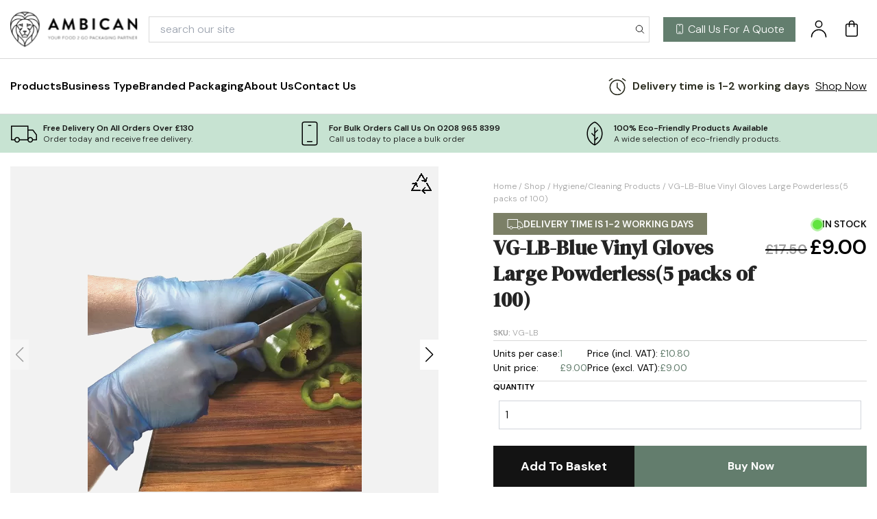

--- FILE ---
content_type: text/html; charset=UTF-8
request_url: https://ambican.com/shop/hygienecleaning-products/blue-vinyl-gloves-large-powderless-100/
body_size: 124072
content:
<!DOCTYPE html><html lang=en-GB><head><style>img.lazy{min-height:1px}</style><link href=https://ambican.com/wp-content/plugins/w3-total-cache/pub/js/lazyload.min.js as=script>  <script id=cookieyes src=https://cdn-cookieyes.com/client_data/dbf8a430ac00a01272a8fc92/script.js></script>  <script>window.dataLayer = window.dataLayer || [];
    function gtag() {
        dataLayer.push(arguments);
    }
    gtag("consent", "default", {
        ad_storage: "denied",
        ad_user_data: "denied", 
        ad_personalization: "denied",
        analytics_storage: "denied",
        functionality_storage: "denied",
        personalization_storage: "denied",
        security_storage: "granted",
        wait_for_update: 2000,
    });
    gtag("set", "ads_data_redaction", true);
    gtag("set", "url_passthrough", true);</script> <meta charset="UTF-8"><meta name="viewport" content="width=device-width, initial-scale=1.0"><meta http-equiv="X-UA-Compatible" content="ie=edge"><meta name="theme-color" content="#000000"><link rel=preconnect href=https://fonts.googleapis.com><link rel=preconnect href=https://fonts.gstatic.com crossorigin><link href="https://fonts.googleapis.com/css2?family=DM+Sans:ital,opsz,wght@0,9..40,100..1000;1,9..40,100..1000&family=DM+Serif+Display:ital@0;1&display=swap" rel=stylesheet> <script>WebFontConfig = {
    google: { families: ['DM Sans:ital,opsz,wght@0,9..40,100..1000;1,9..40,100..1000&display=swap','DM Serif Display:ital@0;1&display=swap'] }
  };
  (function(d) {
    var wf = d.createElement('script'), s = d.scripts[0];
    wf.src = 'https://ajax.googleapis.com/ajax/libs/webfont/1.6.26/webfont.js';
    wf.async = true;
    s.parentNode.insertBefore(wf, s);
  })(document);</script> <meta name='robots' content='index, follow, max-image-preview:large, max-snippet:-1, max-video-preview:-1'> <script data-cfasync=false data-pagespeed-no-defer>var gtm4wp_datalayer_name = "dataLayer";
	var dataLayer = dataLayer || [];
	const gtm4wp_use_sku_instead = false;
	const gtm4wp_currency = 'GBP';
	const gtm4wp_product_per_impression = 10;
	const gtm4wp_clear_ecommerce = false;
	const gtm4wp_datalayer_max_timeout = 2000;</script> <script>window._wca = window._wca || [];</script> <title>VG-LB-Blue Vinyl Gloves Large Powderless(5 packs of 100)</title><meta name="description" content="At Ambican, we stock a large range of eco-friendly takeaway products to suit your business. Browse our vinyl gloves, here."><link rel=canonical href=https://ambican.com/shop/hygienecleaning-products/blue-vinyl-gloves-large-powderless-100/ ><meta property="og:locale" content="en_GB"><meta property="og:type" content="article"><meta property="og:title" content="VG-LB-Blue Vinyl Gloves Large Powderless(5 packs of 100)"><meta property="og:description" content="At Ambican, we stock a large range of eco-friendly takeaway products to suit your business. Browse our vinyl gloves, here."><meta property="og:url" content="https://ambican.com/shop/hygienecleaning-products/blue-vinyl-gloves-large-powderless-100/"><meta property="article:modified_time" content="2025-06-09T12:39:36+00:00"><meta property="og:image" content="https://ambican.com/wp-content/uploads/2017/03/BLUE-LATEX-GLOVES.jpg"><meta property="og:image:width" content="400"><meta property="og:image:height" content="400"><meta property="og:image:type" content="image/jpeg"><meta name="twitter:card" content="summary_large_image"><meta name="twitter:label1" content="Estimated reading time"><meta name="twitter:data1" content="1 minute"> <script type=application/ld+json class=yoast-schema-graph>{"@context":"https://schema.org","@graph":[{"@type":"WebPage","@id":"https://ambican.com/shop/hygienecleaning-products/blue-vinyl-gloves-large-powderless-100/","url":"https://ambican.com/shop/hygienecleaning-products/blue-vinyl-gloves-large-powderless-100/","name":"VG-LB-Blue Vinyl Gloves Large Powderless(5 packs of 100)","isPartOf":{"@id":"https://ambican.com/#website"},"primaryImageOfPage":{"@id":"https://ambican.com/shop/hygienecleaning-products/blue-vinyl-gloves-large-powderless-100/#primaryimage"},"image":{"@id":"https://ambican.com/shop/hygienecleaning-products/blue-vinyl-gloves-large-powderless-100/#primaryimage"},"thumbnailUrl":"https://ambican.com/wp-content/uploads/2017/03/BLUE-LATEX-GLOVES.jpg","datePublished":"2013-08-22T22:33:27+00:00","dateModified":"2025-06-09T12:39:36+00:00","description":"At Ambican, we stock a large range of eco-friendly takeaway products to suit your business. Browse our vinyl gloves, here.","breadcrumb":{"@id":"https://ambican.com/shop/hygienecleaning-products/blue-vinyl-gloves-large-powderless-100/#breadcrumb"},"inLanguage":"en-GB","potentialAction":[{"@type":"ReadAction","target":["https://ambican.com/shop/hygienecleaning-products/blue-vinyl-gloves-large-powderless-100/"]}]},{"@type":"ImageObject","inLanguage":"en-GB","@id":"https://ambican.com/shop/hygienecleaning-products/blue-vinyl-gloves-large-powderless-100/#primaryimage","url":"https://ambican.com/wp-content/uploads/2017/03/BLUE-LATEX-GLOVES.jpg","contentUrl":"https://ambican.com/wp-content/uploads/2017/03/BLUE-LATEX-GLOVES.jpg","width":400,"height":400,"caption":"Blue Latex Gloves"},{"@type":"BreadcrumbList","@id":"https://ambican.com/shop/hygienecleaning-products/blue-vinyl-gloves-large-powderless-100/#breadcrumb","itemListElement":[{"@type":"ListItem","position":1,"name":"Home","item":"https://ambican.com/"},{"@type":"ListItem","position":2,"name":"Shop","item":"https://ambican.com/shop/"},{"@type":"ListItem","position":3,"name":"Hygiene/Cleaning Products","item":"https://ambican.com/product-category/hygienecleaning-products/"},{"@type":"ListItem","position":4,"name":"VG-LB-Blue Vinyl Gloves Large Powderless(5 packs of 100)"}]},{"@type":"WebSite","@id":"https://ambican.com/#website","url":"https://ambican.com/","name":"","description":"","publisher":{"@id":"https://ambican.com/#organization"},"potentialAction":[{"@type":"SearchAction","target":{"@type":"EntryPoint","urlTemplate":"https://ambican.com/?s={search_term_string}"},"query-input":{"@type":"PropertyValueSpecification","valueRequired":true,"valueName":"search_term_string"}}],"inLanguage":"en-GB"},{"@type":"Organization","@id":"https://ambican.com/#organization","name":"Ambican UK Ltd","url":"https://ambican.com/","logo":{"@type":"ImageObject","inLanguage":"en-GB","@id":"https://ambican.com/#/schema/logo/image/","url":"https://ambican.com/wp-content/uploads/2016/12/ambican-logo-text.png","contentUrl":"https://ambican.com/wp-content/uploads/2016/12/ambican-logo-text.png","width":676,"height":159,"caption":"Ambican UK Ltd"},"image":{"@id":"https://ambican.com/#/schema/logo/image/"}}]}</script> <link rel=dns-prefetch href=//static.klaviyo.com><link rel=dns-prefetch href=//www.googletagmanager.com><link rel=dns-prefetch href=//stats.wp.com><link rel=alternate title="oEmbed (JSON)" type=application/json+oembed href="https://ambican.com/wp-json/oembed/1.0/embed?url=https%3A%2F%2Fambican.com%2Fshop%2Fhygienecleaning-products%2Fblue-vinyl-gloves-large-powderless-100%2F"><link rel=alternate title="oEmbed (XML)" type=text/xml+oembed href="https://ambican.com/wp-json/oembed/1.0/embed?url=https%3A%2F%2Fambican.com%2Fshop%2Fhygienecleaning-products%2Fblue-vinyl-gloves-large-powderless-100%2F&#038;format=xml"><style id=wp-img-auto-sizes-contain-inline-css>img:is([sizes=auto i],[sizes^="auto," i]){contain-intrinsic-size:3000px 1500px}
/*# sourceURL=wp-img-auto-sizes-contain-inline-css */</style><link rel=stylesheet id=wp-components-css href='https://ambican.com/wp-includes/css/dist/components/style.min.css?ver=6.9' type=text/css media=all><link rel=stylesheet id=saved-addresses-block-index-css href='https://ambican.com/wp-content/plugins/saved-addresses-for-woocommerce/blocks/build/style-index.css?ver=3.2.0' type=text/css media=all><link rel=stylesheet id=contact-form-7-css href='https://ambican.com/wp-content/plugins/contact-form-7/includes/css/styles.css?ver=6.1.4' type=text/css media=all><link rel=stylesheet id=woocommerce-layout-css href='https://ambican.com/wp-content/plugins/woocommerce/assets/css/woocommerce-layout.css?ver=10.3.6' type=text/css media=all><style id=woocommerce-layout-inline-css>.infinite-scroll .woocommerce-pagination {
		display: none;
	}
/*# sourceURL=woocommerce-layout-inline-css */</style><link rel=stylesheet id=woocommerce-smallscreen-css href='https://ambican.com/wp-content/plugins/woocommerce/assets/css/woocommerce-smallscreen.css?ver=10.3.6' type=text/css media='only screen and (max-width: 768px)'><link rel=stylesheet id=woocommerce-general-css href='https://ambican.com/wp-content/plugins/woocommerce/assets/css/woocommerce.css?ver=10.3.6' type=text/css media=all><style id=woocommerce-inline-inline-css>.woocommerce form .form-row .required { visibility: visible; }
/*# sourceURL=woocommerce-inline-inline-css */</style><link rel=stylesheet id=brb-public-main-css-css href='https://ambican.com/wp-content/plugins/business-reviews-bundle/assets/css/public-main.css?ver=1.9.113' type=text/css media=all><link rel=stylesheet id=brands-styles-css href='https://ambican.com/wp-content/plugins/woocommerce/assets/css/brands.css?ver=10.3.6' type=text/css media=all><link rel=stylesheet id=tailwind-css href='https://ambican.com/wp-content/themes/adm/assets/css/tailwind.css?ver=1.0' type=text/css media=all> <script id=woocommerce-google-analytics-integration-gtag-js-after>/* Google Analytics for WooCommerce (gtag.js) */
					window.dataLayer = window.dataLayer || [];
					function gtag(){dataLayer.push(arguments);}
					// Set up default consent state.
					for ( const mode of [{"analytics_storage":"denied","ad_storage":"denied","ad_user_data":"denied","ad_personalization":"denied","region":["AT","BE","BG","HR","CY","CZ","DK","EE","FI","FR","DE","GR","HU","IS","IE","IT","LV","LI","LT","LU","MT","NL","NO","PL","PT","RO","SK","SI","ES","SE","GB","CH"]}] || [] ) {
						gtag( "consent", "default", { "wait_for_update": 500, ...mode } );
					}
					gtag("js", new Date());
					gtag("set", "developer_id.dOGY3NW", true);
					gtag("config", "UA-2936516-1", {"track_404":true,"allow_google_signals":false,"logged_in":false,"linker":{"domains":[],"allow_incoming":false},"custom_map":{"dimension1":"logged_in"}});
//# sourceURL=woocommerce-google-analytics-integration-gtag-js-after</script> <script src="https://ambican.com/wp-includes/js/jquery/jquery.min.js?ver=3.7.1" id=jquery-core-js></script> <script src="https://ambican.com/wp-includes/js/jquery/jquery-migrate.min.js?ver=3.4.1" id=jquery-migrate-js></script> <script src="https://ambican.com/wp-content/plugins/woocommerce/assets/js/jquery-blockui/jquery.blockUI.min.js?ver=2.7.0-wc.10.3.6" id=wc-jquery-blockui-js defer=defer data-wp-strategy=defer></script> <script id=wc-add-to-cart-js-extra>var wc_add_to_cart_params = {"ajax_url":"/wp-admin/admin-ajax.php","wc_ajax_url":"/?wc-ajax=%%endpoint%%","i18n_view_cart":"View basket","cart_url":"https://ambican.com/basket/","is_cart":"","cart_redirect_after_add":"no"};
//# sourceURL=wc-add-to-cart-js-extra</script> <script src="https://ambican.com/wp-content/plugins/woocommerce/assets/js/frontend/add-to-cart.min.js?ver=10.3.6" id=wc-add-to-cart-js defer=defer data-wp-strategy=defer></script> <script id=wc-single-product-js-extra>var wc_single_product_params = {"i18n_required_rating_text":"Please select a rating","i18n_rating_options":["1 of 5 stars","2 of 5 stars","3 of 5 stars","4 of 5 stars","5 of 5 stars"],"i18n_product_gallery_trigger_text":"View full-screen image gallery","review_rating_required":"yes","flexslider":{"rtl":false,"animation":"slide","smoothHeight":true,"directionNav":false,"controlNav":"thumbnails","slideshow":false,"animationSpeed":500,"animationLoop":false,"allowOneSlide":false},"zoom_enabled":"","zoom_options":[],"photoswipe_enabled":"","photoswipe_options":{"shareEl":false,"closeOnScroll":false,"history":false,"hideAnimationDuration":0,"showAnimationDuration":0},"flexslider_enabled":""};
//# sourceURL=wc-single-product-js-extra</script> <script src="https://ambican.com/wp-content/plugins/woocommerce/assets/js/frontend/single-product.min.js?ver=10.3.6" id=wc-single-product-js defer=defer data-wp-strategy=defer></script> <script src="https://ambican.com/wp-content/plugins/woocommerce/assets/js/js-cookie/js.cookie.min.js?ver=2.1.4-wc.10.3.6" id=wc-js-cookie-js defer=defer data-wp-strategy=defer></script> <script id=woocommerce-js-extra>var woocommerce_params = {"ajax_url":"/wp-admin/admin-ajax.php","wc_ajax_url":"/?wc-ajax=%%endpoint%%","i18n_password_show":"Show password","i18n_password_hide":"Hide password"};
//# sourceURL=woocommerce-js-extra</script> <script src="https://ambican.com/wp-content/plugins/woocommerce/assets/js/frontend/woocommerce.min.js?ver=10.3.6" id=woocommerce-js defer=defer data-wp-strategy=defer></script> <script id=brb-public-main-js-js-extra>var brb_vars = {"ajaxurl":"https://ambican.com/wp-admin/admin-ajax.php","gavatar":"https://ambican.com/wp-content/plugins/business-reviews-bundle/assets/img/google_avatar.png"};
//# sourceURL=brb-public-main-js-js-extra</script> <script defer=defer src="https://ambican.com/wp-content/plugins/business-reviews-bundle/assets/js/public-main.js?ver=1.9.113" id=brb-public-main-js-js></script> <script src=https://stats.wp.com/s-202604.js id=woocommerce-analytics-js defer=defer data-wp-strategy=defer></script> <script id=wc-settings-dep-in-header-js-after>console.warn( "Scripts that have a dependency on [wc-settings, wc-blocks-checkout] must be loaded in the footer, klaviyo-klaviyo-checkout-block-editor-script was registered to load in the header, but has been switched to load in the footer instead. See https://github.com/woocommerce/woocommerce-gutenberg-products-block/pull/5059" );
console.warn( "Scripts that have a dependency on [wc-settings, wc-blocks-checkout] must be loaded in the footer, klaviyo-klaviyo-checkout-block-view-script was registered to load in the header, but has been switched to load in the footer instead. See https://github.com/woocommerce/woocommerce-gutenberg-products-block/pull/5059" );
//# sourceURL=wc-settings-dep-in-header-js-after</script> <link rel=https://api.w.org/ href=https://ambican.com/wp-json/ ><link rel=alternate title=JSON type=application/json href=https://ambican.com/wp-json/wp/v2/product/4255> <style>img#wpstats{display:none}</style>  <script data-cfasync=false data-pagespeed-no-defer>var dataLayer_content = {"pagePostType":"product","pagePostType2":"single-product","pagePostAuthor":"Brandon Fryer","customerTotalOrders":0,"customerTotalOrderValue":0,"customerFirstName":"","customerLastName":"","customerBillingFirstName":"","customerBillingLastName":"","customerBillingCompany":"","customerBillingAddress1":"","customerBillingAddress2":"","customerBillingCity":"","customerBillingState":"","customerBillingPostcode":"","customerBillingCountry":"","customerBillingEmail":"","customerBillingEmailHash":"","customerBillingPhone":"","customerShippingFirstName":"","customerShippingLastName":"","customerShippingCompany":"","customerShippingAddress1":"","customerShippingAddress2":"","customerShippingCity":"","customerShippingState":"","customerShippingPostcode":"","customerShippingCountry":"","cartContent":{"totals":{"applied_coupons":[],"discount_total":0,"subtotal":0,"total":0},"items":[]},"productRatingCounts":[],"productAverageRating":0,"productReviewCount":0,"productType":"simple","productIsVariable":0};
	dataLayer.push( dataLayer_content );</script> <script data-cfasync=false data-pagespeed-no-defer>(function(w,d,s,l,i){w[l]=w[l]||[];w[l].push({'gtm.start':
new Date().getTime(),event:'gtm.js'});var f=d.getElementsByTagName(s)[0],
j=d.createElement(s),dl=l!='dataLayer'?'&l='+l:'';j.async=true;j.src=
'//www.googletagmanager.com/gtm.js?id='+i+dl;f.parentNode.insertBefore(j,f);
})(window,document,'script','dataLayer','GTM-KCJM7DQ');</script> 	<noscript><style>.woocommerce-product-gallery{ opacity: 1 !important; }</style></noscript><link rel=icon href=https://ambican.com/wp-content/uploads/2016/12/cropped-ambican-logo-on-cup.png sizes=32x32><link rel=icon href=https://ambican.com/wp-content/uploads/2016/12/cropped-ambican-logo-on-cup.png sizes=192x192><link rel=apple-touch-icon href=https://ambican.com/wp-content/uploads/2016/12/cropped-ambican-logo-on-cup.png><meta name="msapplication-TileImage" content="https://ambican.com/wp-content/uploads/2016/12/cropped-ambican-logo-on-cup.png"><style id=wp-custom-css>body.single-product .woocommerce-message {
	margin-top:20px;
}
h1, .h1 {
      padding-bottom:1rem;
	}
.latest-news img.h-\[350px\] {
  height: 350px !important;
}
.woocommerce nav.woocommerce-pagination ul, .woocommerce .woocommerce-pagination ul.page-numbers li, .woocommerce-page .woocommerce-pagination ul.page-numbers li {
	border:none;
}
.brands-section .swiper-slide img {
	max-height:100px;
}
.woocommerce-orders-table__cell-order-actions {
	display:flex;
	gap: 30px;
}
@media (max-width: 767px) {
h1, .h1 {
      font-size:32px;
	}
}
@media (min-width: 768px) {
  .md\:h-\[415px\] {
    height: 415px !important;
  }
}</style></head><body class="wp-singular product-template-default single single-product postid-4255 wp-theme-adm theme-adm woocommerce woocommerce-page woocommerce-no-js"><noscript><iframe src="https://www.googletagmanager.com/ns.html?id=GTM-KCJM7DQ" height=0 width=0 style=display:none;visibility:hidden aria-hidden=true></iframe></noscript><header class="header bg-white sticky top-0 left-0 w-full z-50 border-b border-base-3"><div class="border-b border-base-3"><div class="w-full mx-auto 2xl:container px-[15px]"><div class="grid grid-cols-[0.6fr_3.4fr] gap-2 items-center"><div class="py-2 min-w-[180px]"><div class=site-logo> <a href=/ > <svg width=220 height=69 viewBox="0 0 220 69" fill=none xmlns=http://www.w3.org/2000/svg xmlns:xlink=http://www.w3.org/1999/xlink> <rect width=219.153 height=68.4999 fill=url(#pattern0_16001_178) /> <defs> <pattern id=pattern0_16001_178 patternContentUnits=objectBoundingBox width=1 height=1> <use xlink:href=#image0_16001_178 transform="scale(0.00105597 0.00337838)"/> </pattern> <image id=image0_16001_178 width=947 height=296 xlink:href="[data-uri]"/> </defs> </svg> </a></div></div><div class="p-2 pr-0 flex items-center justify-end"><div class="sub_heading_section search w-full mr-2 lg:mr-5"><form id=search_bar role=search method=post class=search-form action=https://ambican.com/search-results/ ><div class=relative> <label for=search class="img_icon_wrapper absolute right-0 lg:right-1.5 m-auto top-0 bottom-0 h-6 lg:h-4"> <svg width=16 height=17 viewBox="0 0 16 17" fill=none xmlns=http://www.w3.org/2000/svg> <g id=search-outline> <path id=Vector d="M6.90906 2.25C5.93814 2.25 4.98903 2.53791 4.18174 3.07733C3.37444 3.61674 2.74524 4.38343 2.37368 5.28045C2.00213 6.17746 1.90491 7.16451 2.09433 8.11677C2.28375 9.06904 2.75129 9.94375 3.43783 10.6303C4.12438 11.3168 4.99909 11.7844 5.95135 11.9738C6.90362 12.1632 7.89067 12.066 8.78768 11.6944C9.6847 11.3229 10.4514 10.6937 10.9908 9.88639C11.5302 9.0791 11.8181 8.12998 11.8181 7.15906C11.818 5.85712 11.3008 4.60853 10.3802 3.68792C9.45959 2.76731 8.211 2.25008 6.90906 2.25Z" stroke=black stroke-miterlimit=10 /> <path id=Vector_2 d="M10.5703 10.8223L13.9987 14.2507" stroke=black stroke-miterlimit=10 stroke-linecap=round /> </g> </svg> </label> <input id=search name=search type=text placeholder="search our site" class="px-0 lg:px-4 py-0 lg:py-1.5 w-full opacity-0 lg:opacity-100 border border-base-3"></div></form></div> <a href=tel:02089658399 class="hidden lg:flex items-center mr-2 lg:mr-5 bg-primary-5 hover:bg-primary-4 text-white py-1.5 px-4 transition duration-300 whitespace-nowrap"><span class="icon mr-1"><svg width=16 height=17 viewBox="0 0 16 17" fill=none xmlns=http://www.w3.org/2000/svg> <g id=icon-park-outline:iphone> <g id=Group> <path id=Vector d="M11.3346 1.58398H4.66797C4.11568 1.58398 3.66797 2.0317 3.66797 2.58398V13.9173C3.66797 14.4696 4.11568 14.9173 4.66797 14.9173H11.3346C11.8869 14.9173 12.3346 14.4696 12.3346 13.9173V2.58398C12.3346 2.0317 11.8869 1.58398 11.3346 1.58398Z" stroke=white /> <path id=Vector_2 d="M7.33464 3.58398H8.66797M6.66797 12.9173H9.33464" stroke=white stroke-linecap=round stroke-linejoin=round /> </g> </g> </svg> </span><span class="icon-text text-white">Call Us For A Quote</span></a> <a href=https://ambican.com/my-account/ class="mr-2 lg:mr-5"><span class="icon text-white"><svg width=28 height=29 viewBox="0 0 28 29" fill=none xmlns=http://www.w3.org/2000/svg> <g id=icon-park-outline:user> <g id=Group> <path id=Vector d="M13.9987 11.9173C16.576 11.9173 18.6654 9.82798 18.6654 7.25065C18.6654 4.67332 16.576 2.58398 13.9987 2.58398C11.4214 2.58398 9.33203 4.67332 9.33203 7.25065C9.33203 9.82798 11.4214 11.9173 13.9987 11.9173Z" stroke=black stroke-width=1.5 stroke-linecap=round stroke-linejoin=round /> <path id=Vector_2 d="M24.5 25.918C24.5 20.1191 19.7989 15.418 14 15.418C8.20108 15.418 3.5 20.1191 3.5 25.918" stroke=black stroke-width=1.5 stroke-linecap=round stroke-linejoin=round /> </g> </g> </svg> </span></a> <a href=https://ambican.com/basket/ class="shopping_link cart_button relative pr-2"> <span class="icon text-white"><svg width=28 height=29 viewBox="0 0 28 29" fill=none xmlns=http://www.w3.org/2000/svg> <g id=icon-park-outline:shopping-bag-one> <g id=Group> <path id=Vector d="M20.4154 7.25H7.58203C6.61553 7.25 5.83203 8.0335 5.83203 9V23C5.83203 23.9665 6.61553 24.75 7.58203 24.75H20.4154C21.3819 24.75 22.1654 23.9665 22.1654 23V9C22.1654 8.0335 21.3819 7.25 20.4154 7.25Z" stroke=black stroke-width=1.5 stroke-linejoin=round /> <path id=Vector_2 d="M17.5 10.7507V6.08398C17.5 5.15573 17.1313 4.26549 16.4749 3.60911C15.8185 2.95273 14.9283 2.58398 14 2.58398C13.0717 2.58398 12.1815 2.95273 11.5251 3.60911C10.8687 4.26549 10.5 5.15573 10.5 6.08398V10.7507" stroke=black stroke-width=1.5 stroke-linecap=round stroke-linejoin=round /> </g> </g> </svg> </span> </a> <span id=openSmenu class="mobile-menu-toggle flex lg:hidden cursor-pointer"><svg xmlns=http://www.w3.org/2000/svg width=24 height=19 viewBox="0 0 24 19" fill=none> <path d="M1.65137 1.76611H22.704M1.65137 9.66085H22.704M1.65137 17.5556H22.704" stroke=black stroke-width=1.57895 stroke-linecap=round stroke-linejoin=round /> </svg></span></div></div></div></div><div class="menu_wrapper relative z-10 hidden lg:flex"><div class="w-full mx-auto 2xl:container px-[15px]"><div class="flex items-center justify-between"><nav class="flex items-center justify-between py-4"><ul class="hidden lg:flex gap-2 xl:gap-4"> <li class="group mega-m-h "> <a href=# class="text-black text-base font-semibold hover:underline py-3 block"> Products </a><div class="absolute left-0 w-screen max-w-full pt-[15px] overflow-x-hidden opacity-0 invisible group-hover:opacity-100 group-hover:visible transition-opacity duration-300"><div class="max-w-full mx-auto flex bg-white items-stretch justify-between items-start gap-5"><div class="w-1/2 flex items-stretch relative"><div class="h-full w-[267px] xl:w-[367px] pl-5 xl:pl-[120px] py-10 bg-[#ebf9f1]"><div class="group/submenu mega-m-h-sub active"> <a href=https://ambican.com/product-category/pizza-boxes/ class="text-black group-hover/submenu:font-semibold text-lg font-base block pr-10 py-2.5 my-2.5 flex items-center justify-between"> <span>Pizza Boxes</span> <svg xmlns=http://www.w3.org/2000/svg width=18 height=18 viewBox="0 0 18 18" fill=none class="mega-m-h-arrow w-4 h-4 opacity-0 translate-x-[-5px] transition-all duration-300 group-hover/submenu:opacity-100 group-hover/submenu:translate-x-0"> <path d="M15.75 9H2.25M15.75 9L11.25 4.5M15.75 9L11.25 13.5" stroke=#84786F stroke-linecap=round stroke-linejoin=round /> </svg> </a><div class="mega-m-h-sub-right absolute top-0 left-[267px] xl:left-[367px] h-full pl-10 py-10 opacity-0 invisible group-hover/submenu:opacity-100 group-hover/submenu:visible transition-opacity duration-300"><div class=p-4> <a href=https://ambican.com/product-category/pizza-boxes/ class="block text-gray-600 hover:text-black text-sm py-1.5 my-1"> All Pizza Boxes </a> <a href=https://ambican.com/product-category/10-inch-pizza-pizza/ class="block text-gray-600 hover:text-black text-sm py-1.5 my-1"> 10 Inch Pizza Boxes </a> <a href=https://ambican.com/product-category/12-inch-pizza-boxes/ class="block text-gray-600 hover:text-black text-sm py-1.5 my-1"> 12 Inch Pizza Boxes </a> <a href=https://ambican.com/product-category/16oz-cups/ class="block text-gray-600 hover:text-black text-sm py-1.5 my-1"> 16oz Cups </a></div></div></div><div class="group/submenu mega-m-h-sub "> <a href=https://ambican.com/custom-branded-cups/ class="text-black group-hover/submenu:font-semibold text-lg font-base block pr-10 py-2.5 my-2.5 flex items-center justify-between"> <span>Cups</span> <svg xmlns=http://www.w3.org/2000/svg width=18 height=18 viewBox="0 0 18 18" fill=none class="mega-m-h-arrow w-4 h-4 opacity-0 translate-x-[-5px] transition-all duration-300 group-hover/submenu:opacity-100 group-hover/submenu:translate-x-0"> <path d="M15.75 9H2.25M15.75 9L11.25 4.5M15.75 9L11.25 13.5" stroke=#84786F stroke-linecap=round stroke-linejoin=round /> </svg> </a><div class="mega-m-h-sub-right absolute top-0 left-[267px] xl:left-[367px] h-full pl-10 py-10 opacity-0 invisible group-hover/submenu:opacity-100 group-hover/submenu:visible transition-opacity duration-300"><div class=p-4> <a href=https://ambican.com/product-category/hot-drink-cups/ class="block text-gray-600 hover:text-black text-sm py-1.5 my-1"> Takeaway Coffee Cups </a> <a href=https://ambican.com/product-category/clear-cups/ class="block text-gray-600 hover:text-black text-sm py-1.5 my-1"> Clear Cups </a> <a href=https://ambican.com/product-category/cold-drink-cups/ class="block text-gray-600 hover:text-black text-sm py-1.5 my-1"> Recyclable Plastic Cups </a> <a href=https://ambican.com/product-category/large-plastic-cups/ class="block text-gray-600 hover:text-black text-sm py-1.5 my-1"> Large Plastic Cups </a> <a href=https://ambican.com/product-category/paper-cups/ class="block text-gray-600 hover:text-black text-sm py-1.5 my-1"> Paper Cups </a> <a href=https://ambican.com/product-category/pint-cups/ class="block text-gray-600 hover:text-black text-sm py-1.5 my-1"> Pint Cups </a> <a href=https://ambican.com/product-category/small-paper-cups/ class="block text-gray-600 hover:text-black text-sm py-1.5 my-1"> Small Paper Cups </a> <a href=https://ambican.com/product-category/ripple-cups/ class="block text-gray-600 hover:text-black text-sm py-1.5 my-1"> Ripple Cups </a> <a href=https://ambican.com/product-category/6oz-cups/ class="block text-gray-600 hover:text-black text-sm py-1.5 my-1"> 6oz Cups </a> <a href=https://ambican.com/product-category/8oz-drink-cups/ class="block text-gray-600 hover:text-black text-sm py-1.5 my-1"> 8oz Cups </a> <a href=https://ambican.com/product-category/10oz-cups/ class="block text-gray-600 hover:text-black text-sm py-1.5 my-1"> 10oz Cups </a> <a href=https://ambican.com/product-category/12oz-cups/ class="block text-gray-600 hover:text-black text-sm py-1.5 my-1"> 12oz Cups </a> <a href=https://ambican.com/product-category/hot-drink-holders/ class="block text-gray-600 hover:text-black text-sm py-1.5 my-1"> Holders for Coffee Cups </a> <a href=https://ambican.com/product-category/juice-bottles/straws/ class="block text-gray-600 hover:text-black text-sm py-1.5 my-1"> Straws </a></div></div></div><div class="group/submenu mega-m-h-sub "> <a href=https://ambican.com/product-category/napkins/ class="text-black group-hover/submenu:font-semibold text-lg font-base block pr-10 py-2.5 my-2.5 flex items-center justify-between"> <span>Napkins</span> <svg xmlns=http://www.w3.org/2000/svg width=18 height=18 viewBox="0 0 18 18" fill=none class="mega-m-h-arrow w-4 h-4 opacity-0 translate-x-[-5px] transition-all duration-300 group-hover/submenu:opacity-100 group-hover/submenu:translate-x-0"> <path d="M15.75 9H2.25M15.75 9L11.25 4.5M15.75 9L11.25 13.5" stroke=#84786F stroke-linecap=round stroke-linejoin=round /> </svg> </a><div class="mega-m-h-sub-right absolute top-0 left-[267px] xl:left-[367px] h-full pl-10 py-10 opacity-0 invisible group-hover/submenu:opacity-100 group-hover/submenu:visible transition-opacity duration-300"><div class=p-4> <a href=https://ambican.com/product-category/napkins/ class="block text-gray-600 hover:text-black text-sm py-1.5 my-1"> All Napkins </a> <a href=https://ambican.com/product-category/3-ply-napkins/ class="block text-gray-600 hover:text-black text-sm py-1.5 my-1"> 3ply napkins </a></div></div></div><div class="group/submenu mega-m-h-sub "> <a href=https://ambican.com/product-category/bagasse-packaging/ class="text-black group-hover/submenu:font-semibold text-lg font-base block pr-10 py-2.5 my-2.5 flex items-center justify-between"> <span>Bagasse Packaging</span> <svg xmlns=http://www.w3.org/2000/svg width=18 height=18 viewBox="0 0 18 18" fill=none class="mega-m-h-arrow w-4 h-4 opacity-0 translate-x-[-5px] transition-all duration-300 group-hover/submenu:opacity-100 group-hover/submenu:translate-x-0"> <path d="M15.75 9H2.25M15.75 9L11.25 4.5M15.75 9L11.25 13.5" stroke=#84786F stroke-linecap=round stroke-linejoin=round /> </svg> </a><div class="mega-m-h-sub-right absolute top-0 left-[267px] xl:left-[367px] h-full pl-10 py-10 opacity-0 invisible group-hover/submenu:opacity-100 group-hover/submenu:visible transition-opacity duration-300"><div class=p-4> <a href=https://ambican.com/product-category/bagasse-packaging/ class="block text-gray-600 hover:text-black text-sm py-1.5 my-1"> Bagasse Packaging </a> <a href=https://ambican.com/product-category/compostable-packaging/ class="block text-gray-600 hover:text-black text-sm py-1.5 my-1"> Compostable Food Packaging </a></div></div></div><div class="group/submenu mega-m-h-sub "> <a href=https://ambican.com/product-category/cardboard-food-boxes/ class="text-black group-hover/submenu:font-semibold text-lg font-base block pr-10 py-2.5 my-2.5 flex items-center justify-between"> <span>Food Boxes</span> <svg xmlns=http://www.w3.org/2000/svg width=18 height=18 viewBox="0 0 18 18" fill=none class="mega-m-h-arrow w-4 h-4 opacity-0 translate-x-[-5px] transition-all duration-300 group-hover/submenu:opacity-100 group-hover/submenu:translate-x-0"> <path d="M15.75 9H2.25M15.75 9L11.25 4.5M15.75 9L11.25 13.5" stroke=#84786F stroke-linecap=round stroke-linejoin=round /> </svg> </a><div class="mega-m-h-sub-right absolute top-0 left-[267px] xl:left-[367px] h-full pl-10 py-10 opacity-0 invisible group-hover/submenu:opacity-100 group-hover/submenu:visible transition-opacity duration-300"><div class=p-4> <a href=https://ambican.com/product-category/cardboard-food-boxes/ class="block text-gray-600 hover:text-black text-sm py-1.5 my-1"> Cardboard Takeaway Boxes </a> <a href=https://ambican.com/product-category/cake-slice-boxes/ class="block text-gray-600 hover:text-black text-sm py-1.5 my-1"> Cake Slice Boxes </a> <a href=https://ambican.com/product-category/carry-out-boxes/ class="block text-gray-600 hover:text-black text-sm py-1.5 my-1"> Carry Out Boxes </a> <a href=https://ambican.com/product-category/cake-boxes/ class="block text-gray-600 hover:text-black text-sm py-1.5 my-1"> Cake Boxes </a> <a href=https://ambican.com/product-category/biodegradable-hinged-boxes/ class="block text-gray-600 hover:text-black text-sm py-1.5 my-1"> Clamshell Boxes </a> <a href=https://ambican.com/product-category/fish-and-chip-boxes/ class="block text-gray-600 hover:text-black text-sm py-1.5 my-1"> Fish and Chip Boxes </a> <a href=https://ambican.com/product-category/cardboard-food-boxes/ class="block text-gray-600 hover:text-black text-sm py-1.5 my-1"> Cardboard Takeaway Boxes </a> <a href=https://ambican.com/product-category/salad-traysboxes/ class="block text-gray-600 hover:text-black text-sm py-1.5 my-1"> Disposable Salad Boxes </a> <a href=https://ambican.com/product-category/noodle-boxes/ class="block text-gray-600 hover:text-black text-sm py-1.5 my-1"> Noodle Boxes </a> <a href=https://ambican.com/product-category/pizza-boxes/ class="block text-gray-600 hover:text-black text-sm py-1.5 my-1"> Pizza Boxes </a></div></div></div><div class="group/submenu mega-m-h-sub "> <a href=https://ambican.com/product-category/plates-bowls/ class="text-black group-hover/submenu:font-semibold text-lg font-base block pr-10 py-2.5 my-2.5 flex items-center justify-between"> <span>Plates &amp; Tubs</span> <svg xmlns=http://www.w3.org/2000/svg width=18 height=18 viewBox="0 0 18 18" fill=none class="mega-m-h-arrow w-4 h-4 opacity-0 translate-x-[-5px] transition-all duration-300 group-hover/submenu:opacity-100 group-hover/submenu:translate-x-0"> <path d="M15.75 9H2.25M15.75 9L11.25 4.5M15.75 9L11.25 13.5" stroke=#84786F stroke-linecap=round stroke-linejoin=round /> </svg> </a><div class="mega-m-h-sub-right absolute top-0 left-[267px] xl:left-[367px] h-full pl-10 py-10 opacity-0 invisible group-hover/submenu:opacity-100 group-hover/submenu:visible transition-opacity duration-300"><div class=p-4> <a href=https://ambican.com/product-category/paper-plates/ class="block text-gray-600 hover:text-black text-sm py-1.5 my-1"> Paper Plates </a> <a href=https://ambican.com/product-category/deli-pots/ class="block text-gray-600 hover:text-black text-sm py-1.5 my-1"> Deli Pots &amp; Tamper Tubs </a> <a href=https://ambican.com/product-category/deliportion-pots/ class="block text-gray-600 hover:text-black text-sm py-1.5 my-1"> Takeaway Sauce Pots </a></div></div></div><div class="group/submenu mega-m-h-sub "> <a href=https://ambican.com/product-category/plastic-hot-food-containers/ class="text-black group-hover/submenu:font-semibold text-lg font-base block pr-10 py-2.5 my-2.5 flex items-center justify-between"> <span>Food Containers</span> <svg xmlns=http://www.w3.org/2000/svg width=18 height=18 viewBox="0 0 18 18" fill=none class="mega-m-h-arrow w-4 h-4 opacity-0 translate-x-[-5px] transition-all duration-300 group-hover/submenu:opacity-100 group-hover/submenu:translate-x-0"> <path d="M15.75 9H2.25M15.75 9L11.25 4.5M15.75 9L11.25 13.5" stroke=#84786F stroke-linecap=round stroke-linejoin=round /> </svg> </a><div class="mega-m-h-sub-right absolute top-0 left-[267px] xl:left-[367px] h-full pl-10 py-10 opacity-0 invisible group-hover/submenu:opacity-100 group-hover/submenu:visible transition-opacity duration-300"><div class=p-4> <a href=https://ambican.com/product-category/plastic-hot-food-containers/ class="block text-gray-600 hover:text-black text-sm py-1.5 my-1"> Takeaway Food Containers </a> <a href=https://ambican.com/product-category/clear-plastic-containers/ class="block text-gray-600 hover:text-black text-sm py-1.5 my-1"> Clear Containers </a> <a href=https://ambican.com/product-category/small-food-containers/ class="block text-gray-600 hover:text-black text-sm py-1.5 my-1"> Small Food Containers </a> <a href=https://ambican.com/product-category/foil-containers/ class="block text-gray-600 hover:text-black text-sm py-1.5 my-1"> Foil Containers </a> <a href=https://ambican.com/product-category/food-container-lids/ class="block text-gray-600 hover:text-black text-sm py-1.5 my-1"> Food Container Lids </a></div></div></div><div class="group/submenu mega-m-h-sub "> <a href=# class="text-black group-hover/submenu:font-semibold text-lg font-base block pr-10 py-2.5 my-2.5 flex items-center justify-between"> <span>Trays</span> <svg xmlns=http://www.w3.org/2000/svg width=18 height=18 viewBox="0 0 18 18" fill=none class="mega-m-h-arrow w-4 h-4 opacity-0 translate-x-[-5px] transition-all duration-300 group-hover/submenu:opacity-100 group-hover/submenu:translate-x-0"> <path d="M15.75 9H2.25M15.75 9L11.25 4.5M15.75 9L11.25 13.5" stroke=#84786F stroke-linecap=round stroke-linejoin=round /> </svg> </a><div class="mega-m-h-sub-right absolute top-0 left-[267px] xl:left-[367px] h-full pl-10 py-10 opacity-0 invisible group-hover/submenu:opacity-100 group-hover/submenu:visible transition-opacity duration-300"><div class=p-4> <a href=https://ambican.com/product-category/food-trays/ class="block text-gray-600 hover:text-black text-sm py-1.5 my-1"> Disposable Food Trays </a> <a href=https://ambican.com/product-category/sushibento-trays/ class="block text-gray-600 hover:text-black text-sm py-1.5 my-1"> Sushi/Bento Trays </a> <a href=https://ambican.com/product-category/platters/ class="block text-gray-600 hover:text-black text-sm py-1.5 my-1"> Platters </a> <a href=https://ambican.com/product-category/chip-trays/ class="block text-gray-600 hover:text-black text-sm py-1.5 my-1"> Chip Trays </a></div></div></div><div class="group/submenu mega-m-h-sub "> <a href=https://ambican.com/product-category/bags-take-away/ class="text-black group-hover/submenu:font-semibold text-lg font-base block pr-10 py-2.5 my-2.5 flex items-center justify-between"> <span>Bags</span> <svg xmlns=http://www.w3.org/2000/svg width=18 height=18 viewBox="0 0 18 18" fill=none class="mega-m-h-arrow w-4 h-4 opacity-0 translate-x-[-5px] transition-all duration-300 group-hover/submenu:opacity-100 group-hover/submenu:translate-x-0"> <path d="M15.75 9H2.25M15.75 9L11.25 4.5M15.75 9L11.25 13.5" stroke=#84786F stroke-linecap=round stroke-linejoin=round /> </svg> </a><div class="mega-m-h-sub-right absolute top-0 left-[267px] xl:left-[367px] h-full pl-10 py-10 opacity-0 invisible group-hover/submenu:opacity-100 group-hover/submenu:visible transition-opacity duration-300"><div class=p-4> <a href=https://ambican.com/product-category/bags-take-away/ class="block text-gray-600 hover:text-black text-sm py-1.5 my-1"> Paper Takeaway Bags </a> <a href=https://ambican.com/product-category/film-front-bags/ class="block text-gray-600 hover:text-black text-sm py-1.5 my-1"> Film Front Bags </a> <a href=https://ambican.com/product-category/sandwich-bags/ class="block text-gray-600 hover:text-black text-sm py-1.5 my-1"> Sandwich Bags </a></div></div></div><div class="group/submenu mega-m-h-sub "> <a href=# class="text-black group-hover/submenu:font-semibold text-lg font-base block pr-10 py-2.5 my-2.5 flex items-center justify-between"> <span>Other</span> <svg xmlns=http://www.w3.org/2000/svg width=18 height=18 viewBox="0 0 18 18" fill=none class="mega-m-h-arrow w-4 h-4 opacity-0 translate-x-[-5px] transition-all duration-300 group-hover/submenu:opacity-100 group-hover/submenu:translate-x-0"> <path d="M15.75 9H2.25M15.75 9L11.25 4.5M15.75 9L11.25 13.5" stroke=#84786F stroke-linecap=round stroke-linejoin=round /> </svg> </a><div class="mega-m-h-sub-right absolute top-0 left-[267px] xl:left-[367px] h-full pl-10 py-10 opacity-0 invisible group-hover/submenu:opacity-100 group-hover/submenu:visible transition-opacity duration-300"><div class=p-4> <a href=https://ambican.com/product-category/soup-pasta-tubs/ class="block text-gray-600 hover:text-black text-sm py-1.5 my-1"> Pasta Packaging </a> <a href=https://ambican.com/product-category/hygienecleaning-products/ class="block text-gray-600 hover:text-black text-sm py-1.5 my-1"> Hygiene/Cleaning Products </a> <a href=https://ambican.com/product-category/greaseproof-deli-sheets/ class="block text-gray-600 hover:text-black text-sm py-1.5 my-1"> Greaseproof/Deli Sheets </a> <a href=https://ambican.com/product-category/cutlery/ class="block text-gray-600 hover:text-black text-sm py-1.5 my-1"> Cutlery </a> <a href=https://ambican.com/product-category/muffin-wraps/ class="block text-gray-600 hover:text-black text-sm py-1.5 my-1"> Muffin Wraps </a> <a href=https://ambican.com/product-category/wooden-baking-moulds/ class="block text-gray-600 hover:text-black text-sm py-1.5 my-1"> Wooden Baking Moulds </a> <a href=https://ambican.com/product-category/clearance/ class="block text-gray-600 hover:text-black text-sm py-1.5 my-1"> Clearance </a> <a href=https://ambican.com/product-category/compostable-packaging/ class="block text-gray-600 hover:text-black text-sm py-1.5 my-1"> Compostable Food Packaging </a> <a href=https://ambican.com/product-category/cafe-supplies/ class="block text-gray-600 hover:text-black text-sm py-1.5 my-1"> Café Supplies </a></div></div></div></div></div><div class="w-1/2 self-stretch self-stretch pl-10 pr-5 xl:pr-[120px] py-10 relative bg-[#F8F8F8] inline-flex justify-start items-start gap-10 overflow-hidden"><div class="w-1/2 relative flex items-stretch"><div class="self-stretch self-stretch w-full p-5 bg-white border border-[#d9d9d9] inline-flex flex-col justify-start items-start gap-5"> <img width=1024 height=683 src="data:image/svg+xml,%3Csvg%20xmlns='http://www.w3.org/2000/svg'%20viewBox='0%200%201024%20683'%3E%3C/svg%3E" data-src=https://ambican.com/wp-content/uploads/2017/02/pfb-hw2-with-food.jpg class="w-full mix-blend-multiply self-stretch h-[262px] relative object-contain lazy" alt="Takeaway salad box with food inside with lid open" decoding=async fetchpriority=high data-srcset="https://ambican.com/wp-content/uploads/2017/02/pfb-hw2-with-food.jpg 1024w, https://ambican.com/wp-content/uploads/2017/02/pfb-hw2-with-food-600x400.jpg 600w, https://ambican.com/wp-content/uploads/2017/02/pfb-hw2-with-food-300x200.jpg 300w, https://ambican.com/wp-content/uploads/2017/02/pfb-hw2-with-food-768x512.jpg 768w, https://ambican.com/wp-content/uploads/2017/02/pfb-hw2-with-food-290x192.jpg 290w" data-sizes="(max-width: 1024px) 100vw, 1024px"><div class="self-stretch flex flex-col justify-start items-start gap-2"><div class="self-stretch justify-start text-[#131313] text-xl font-semibold leading-[30px]">Disposable Salad Boxes</div><div class="justify-start text-[#a0a0a0] text-base font-normal leading-7">42 Products</div><div class="self-stretch px-10 py-2 bg-[#7b7f67] inline-flex justify-center items-center gap-5 overflow-hidden"> <a href=https://ambican.com/product-category/salad-traysboxes/ class="justify-start text-white text-base font-bold leading-7">View More</a></div></div></div></div><div class="w-1/2 relative flex items-stretch"><div class="self-stretch self-stretch w-full p-5 bg-white border border-[#d9d9d9] inline-flex flex-col justify-start items-start gap-5"> <img width=2244 height=1330 src="data:image/svg+xml,%3Csvg%20xmlns='http://www.w3.org/2000/svg'%20viewBox='0%200%202244%201330'%3E%3C/svg%3E" data-src=https://ambican.com/wp-content/uploads/2017/06/pulp-range-pic.jpg class="w-full mix-blend-multiply self-stretch h-[262px] relative object-contain lazy" alt="Pulp Takeaway Food Boxes Range" decoding=async data-srcset="https://ambican.com/wp-content/uploads/2017/06/pulp-range-pic.jpg 2244w, https://ambican.com/wp-content/uploads/2017/06/pulp-range-pic-600x356.jpg 600w" data-sizes="(max-width: 2244px) 100vw, 2244px"><div class="self-stretch flex flex-col justify-start items-start gap-2"><div class="self-stretch justify-start text-[#131313] text-xl font-semibold leading-[30px]">Compostable Food Packaging</div><div class="justify-start text-[#a0a0a0] text-base font-normal leading-7">47 Products</div><div class="self-stretch px-10 py-2 bg-[#7b7f67] inline-flex justify-center items-center gap-5 overflow-hidden"> <a href=https://ambican.com/product-category/compostable-packaging/ class="justify-start text-white text-base font-bold leading-7">View More</a></div></div></div></div></div></div></div> </li> <li class="group mega-m-h "> <a href=https://ambican.com/type-of-business/ class="text-black text-base font-semibold hover:underline py-3 block"> Business Type </a><div class="absolute left-0 w-screen max-w-full pt-[15px] overflow-x-hidden opacity-0 invisible group-hover:opacity-100 group-hover:visible transition-opacity duration-300"><div class="max-w-full mx-auto flex bg-white items-stretch justify-between items-start gap-5"><div class="w-1/2 flex items-stretch relative"><div class="h-full w-[267px] xl:w-[367px] pl-5 xl:pl-[120px] py-10 bg-[#ebf9f1]"><div class="group/submenu mega-m-h-sub "> <a href=# class="text-black group-hover/submenu:font-semibold text-lg font-base block pr-10 py-2.5 my-2.5 flex items-center justify-between"> <span>Drink</span> <svg xmlns=http://www.w3.org/2000/svg width=18 height=18 viewBox="0 0 18 18" fill=none class="mega-m-h-arrow w-4 h-4 opacity-0 translate-x-[-5px] transition-all duration-300 group-hover/submenu:opacity-100 group-hover/submenu:translate-x-0"> <path d="M15.75 9H2.25M15.75 9L11.25 4.5M15.75 9L11.25 13.5" stroke=#84786F stroke-linecap=round stroke-linejoin=round /> </svg> </a><div class="mega-m-h-sub-right absolute top-0 left-[267px] xl:left-[367px] h-full pl-10 py-10 opacity-0 invisible group-hover/submenu:opacity-100 group-hover/submenu:visible transition-opacity duration-300"><div class=p-4> <a href=https://ambican.com/business-type/juice-bar/ class="block text-gray-600 hover:text-black text-sm py-1.5 my-1"> Juice Bar </a> <a href=https://ambican.com/product-category/hot-drink-cups/ class="block text-gray-600 hover:text-black text-sm py-1.5 my-1"> Coffee Shop Supplies </a></div></div></div><div class="group/submenu mega-m-h-sub "> <a href=# class="text-black group-hover/submenu:font-semibold text-lg font-base block pr-10 py-2.5 my-2.5 flex items-center justify-between"> <span>Food</span> <svg xmlns=http://www.w3.org/2000/svg width=18 height=18 viewBox="0 0 18 18" fill=none class="mega-m-h-arrow w-4 h-4 opacity-0 translate-x-[-5px] transition-all duration-300 group-hover/submenu:opacity-100 group-hover/submenu:translate-x-0"> <path d="M15.75 9H2.25M15.75 9L11.25 4.5M15.75 9L11.25 13.5" stroke=#84786F stroke-linecap=round stroke-linejoin=round /> </svg> </a><div class="mega-m-h-sub-right absolute top-0 left-[267px] xl:left-[367px] h-full pl-10 py-10 opacity-0 invisible group-hover/submenu:opacity-100 group-hover/submenu:visible transition-opacity duration-300"><div class=p-4> <a href=https://ambican.com/business-type/burger-fries/ class="block text-gray-600 hover:text-black text-sm py-1.5 my-1"> Burger &amp; Fries </a> <a href=https://ambican.com/business-type/dessert-lounge/ class="block text-gray-600 hover:text-black text-sm py-1.5 my-1"> Dessert Lounge </a> <a href=https://ambican.com/business-type/ice-cream/ class="block text-gray-600 hover:text-black text-sm py-1.5 my-1"> Ice Cream </a> <a href=https://ambican.com/business-type/pasta-bar/ class="block text-gray-600 hover:text-black text-sm py-1.5 my-1"> Pasta Bar </a> <a href=https://ambican.com/business-type/soup-bar/ class="block text-gray-600 hover:text-black text-sm py-1.5 my-1"> Soup </a> <a href=https://ambican.com/business-type/salad-bar/ class="block text-gray-600 hover:text-black text-sm py-1.5 my-1"> Salad </a></div></div></div></div></div><div class="w-1/2 self-stretch self-stretch pl-10 pr-5 xl:pr-[120px] py-10 relative bg-[#F8F8F8] inline-flex justify-start items-start gap-10 overflow-hidden"><div class="w-1/2 relative flex items-stretch"><div class="self-stretch self-stretch w-full p-5 bg-white border border-[#d9d9d9] inline-flex flex-col justify-start items-start gap-5"> <img width=1024 height=683 src="data:image/svg+xml,%3Csvg%20xmlns='http://www.w3.org/2000/svg'%20viewBox='0%200%201024%20683'%3E%3C/svg%3E" data-src=https://ambican.com/wp-content/uploads/2017/02/pfb-hw2-with-food.jpg class="w-full mix-blend-multiply self-stretch h-[262px] relative object-contain lazy" alt="Takeaway salad box with food inside with lid open" decoding=async data-srcset="https://ambican.com/wp-content/uploads/2017/02/pfb-hw2-with-food.jpg 1024w, https://ambican.com/wp-content/uploads/2017/02/pfb-hw2-with-food-600x400.jpg 600w, https://ambican.com/wp-content/uploads/2017/02/pfb-hw2-with-food-300x200.jpg 300w, https://ambican.com/wp-content/uploads/2017/02/pfb-hw2-with-food-768x512.jpg 768w, https://ambican.com/wp-content/uploads/2017/02/pfb-hw2-with-food-290x192.jpg 290w" data-sizes="(max-width: 1024px) 100vw, 1024px"><div class="self-stretch flex flex-col justify-start items-start gap-2"><div class="self-stretch justify-start text-[#131313] text-xl font-semibold leading-[30px]">Disposable Salad Boxes</div><div class="justify-start text-[#a0a0a0] text-base font-normal leading-7">42 Products</div><div class="self-stretch px-10 py-2 bg-[#7b7f67] inline-flex justify-center items-center gap-5 overflow-hidden"> <a href=https://ambican.com/product-category/salad-traysboxes/ class="justify-start text-white text-base font-bold leading-7">View More</a></div></div></div></div><div class="w-1/2 relative flex items-stretch"><div class="self-stretch self-stretch w-full p-5 bg-white border border-[#d9d9d9] inline-flex flex-col justify-start items-start gap-5"> <img width=2244 height=1330 src="data:image/svg+xml,%3Csvg%20xmlns='http://www.w3.org/2000/svg'%20viewBox='0%200%202244%201330'%3E%3C/svg%3E" data-src=https://ambican.com/wp-content/uploads/2017/06/pulp-range-pic.jpg class="w-full mix-blend-multiply self-stretch h-[262px] relative object-contain lazy" alt="Pulp Takeaway Food Boxes Range" decoding=async data-srcset="https://ambican.com/wp-content/uploads/2017/06/pulp-range-pic.jpg 2244w, https://ambican.com/wp-content/uploads/2017/06/pulp-range-pic-600x356.jpg 600w" data-sizes="(max-width: 2244px) 100vw, 2244px"><div class="self-stretch flex flex-col justify-start items-start gap-2"><div class="self-stretch justify-start text-[#131313] text-xl font-semibold leading-[30px]">Compostable Food Packaging</div><div class="justify-start text-[#a0a0a0] text-base font-normal leading-7">47 Products</div><div class="self-stretch px-10 py-2 bg-[#7b7f67] inline-flex justify-center items-center gap-5 overflow-hidden"> <a href=https://ambican.com/product-category/compostable-packaging/ class="justify-start text-white text-base font-bold leading-7">View More</a></div></div></div></div></div></div></div> </li> <li class="group mega-m-h relative"> <a href=# class="text-black text-base font-semibold hover:underline py-3 block"> Branded Packaging </a><ul class="absolute left-0 pt-[15px] w-80 shadow-md opacity-0 invisible group-hover:opacity-100 group-hover:visible transition-opacity duration-300"> <li class="bg-white relative group/submenu"> <a href=https://ambican.com/branding/ class="block px-5 text-gray-600 hover:text-black text-sm py-2.5"> Branded Food Packaging </a> </li> <li class="bg-white relative group/submenu"> <a href=https://ambican.com/custom-branded-cups/ class="block px-5 text-gray-600 hover:text-black text-sm py-2.5"> Custom Branded Cups </a> </li> <li class="bg-white relative group/submenu"> <a href=https://ambican.com/branded-paper-bags/ class="block px-5 text-gray-600 hover:text-black text-sm py-2.5"> Branded Paper Bags </a> </li></ul> </li> <li class="group mega-m-h relative"> <a href=https://ambican.com/about-us/ class="text-black text-base font-semibold hover:underline py-3 block"> About Us </a><ul class="absolute left-0 pt-[15px] w-80 shadow-md opacity-0 invisible group-hover:opacity-100 group-hover:visible transition-opacity duration-300"> <li class="bg-white relative group/submenu"> <a href=https://ambican.com/blog/ class="block px-5 text-gray-600 hover:text-black text-sm py-2.5"> Blog </a> </li> <li class="bg-white relative group/submenu"> <a href=https://ambican.com/brochure/ class="block px-5 text-gray-600 hover:text-black text-sm py-2.5"> Brochure </a> </li> <li class="bg-white relative group/submenu"> <a href=https://ambican.com/delivery/ class="block px-5 text-gray-600 hover:text-black text-sm py-2.5"> Collections/Delivery </a> </li> <li class="bg-white relative group/submenu"> <a href=https://ambican.com/sustainability/ class="block px-5 text-gray-600 hover:text-black text-sm py-2.5"> Sustainability </a> </li></ul> </li> <li class="group mega-m-h relative"> <a href=https://ambican.com/contact/ class="text-black text-base font-semibold hover:underline py-3 block"> Contact Us </a></li></ul></nav><div class="flex items-center"><span class=pr-2><svg width=28 height=29 viewBox="0 0 28 29" fill=none xmlns=http://www.w3.org/2000/svg> <g id=icon-park-outline:alarm-clock> <g id=Group> <path id=Vector d="M13.9989 26.3612C19.9052 26.3612 24.6932 21.5732 24.6932 15.6669C24.6932 9.76066 19.9052 4.97266 13.9989 4.97266C8.09269 4.97266 3.30469 9.76066 3.30469 15.6669C3.30469 21.5732 8.09269 26.3612 13.9989 26.3612Z" stroke=#282A1D stroke-width=1.5 stroke-linejoin=round /> <path id=Vector_2 d="M13.8587 9.45715L13.8575 15.8785L18.3918 20.4127M2.33203 5.75065L6.41536 2.83398M25.6654 5.75065L21.582 2.83398" stroke=#282A1D stroke-width=1.5 stroke-linecap=round stroke-linejoin=round /> </g> </g> </svg> </span><span class="text-accent-3 font-semibold">Delivery time is 1-2 working days</span><a href=/shop/ class="underline ml-2 hover:text-primary-5 cursor-pointer">Shop Now</a></div></div></div> <script>document.querySelectorAll('.mega-m-h-sub').forEach((item) => {
    item.addEventListener('mouseenter', () => {
      // Remove 'active' from all
      document.querySelectorAll('.mega-m-h-sub').forEach(el => el.classList.remove('active'));
      
      // Add 'active' to the hovered item
      item.classList.add('active');
    });
  });</script></div></header><section class=bg-primary-3 style=height:56px;><div class="w-full mx-auto 2xl:container px-[15px] mx-auto flex items-center justify-between py-2"><div class="w-full swiper mySwiper"><div class=swiper-wrapper><div class="swiper-slide flex items-center justify-center xl:justify-start"><div class=pr-2><svg width=40 height=40 viewBox="0 0 40 40" fill=none xmlns=http://www.w3.org/2000/svg> <g id=icon-park-outline:truck> <g id=Group> <path id=Vector d="M10.0013 32.4987C10.8854 32.4987 11.7332 32.1475 12.3583 31.5224C12.9834 30.8973 13.3346 30.0494 13.3346 29.1654C13.3346 28.2813 12.9834 27.4335 12.3583 26.8083C11.7332 26.1832 10.8854 25.832 10.0013 25.832C9.11725 25.832 8.2694 26.1832 7.64428 26.8083C7.01916 27.4335 6.66797 28.2813 6.66797 29.1654C6.66797 30.0494 7.01916 30.8973 7.64428 31.5224C8.2694 32.1475 9.11725 32.4987 10.0013 32.4987ZM29.168 32.4987C30.052 32.4987 30.8999 32.1475 31.525 31.5224C32.1501 30.8973 32.5013 30.0494 32.5013 29.1654C32.5013 28.2813 32.1501 27.4335 31.525 26.8083C30.8999 26.1832 30.052 25.832 29.168 25.832C28.2839 25.832 27.4361 26.1832 26.8109 26.8083C26.1858 27.4335 25.8346 28.2813 25.8346 29.1654C25.8346 30.0494 26.1858 30.8973 26.8109 31.5224C27.4361 32.1475 28.2839 32.4987 29.168 32.4987Z" stroke=black stroke-width=1.5 stroke-linejoin=round /> <path id=Vector_2 d="M6.66797 29.166H1.66797V9.16602H25.8346V29.166M25.8346 29.166H13.3346M25.8346 29.166V14.9993H32.9771L38.3346 22.0827V29.166H33.1771" stroke=black stroke-width=1.5 stroke-linecap=round stroke-linejoin=round /> </g> </g> </svg></div><div class><div class="text-xs font-semibold text-base-7">Free Delivery On All Orders Over £130</div><div class="text-xs text-base-7">Order today and receive free delivery.</div></div></div><div class="swiper-slide flex items-center justify-center xl:justify-start"><div class=pr-2><svg width=40 height=40 viewBox="0 0 40 40" fill=none xmlns=http://www.w3.org/2000/svg> <g id=icon-park-outline:iphone> <g id=Group> <path id=Vector d="M28.3346 3.33398H11.668C10.2873 3.33398 9.16797 4.45327 9.16797 5.83398V34.1673C9.16797 35.548 10.2873 36.6673 11.668 36.6673H28.3346C29.7153 36.6673 30.8346 35.548 30.8346 34.1673V5.83398C30.8346 4.45327 29.7153 3.33398 28.3346 3.33398Z" stroke=black stroke-width=1.5 /> <path id=Vector_2 d="M18.3346 8.33398H21.668M16.668 31.6673H23.3346" stroke=black stroke-width=1.5 stroke-linecap=round stroke-linejoin=round /> </g> </g> </svg></div><div class><div class="text-xs font-semibold text-base-7">For Bulk Orders Call Us On 0208 965 8399</div><div class="text-xs text-base-7">Call us today to place a bulk order</div></div></div><div class="swiper-slide flex items-center justify-center xl:justify-start"><div class=pr-2><svg width=40 height=40 viewBox="0 0 40 40" fill=none xmlns=http://www.w3.org/2000/svg> <g id=icon-park-outline:leaf> <path id=Vector d="M20.0013 36.6673C20.0013 36.6673 30.8346 31.7457 30.8346 20.0007C30.8346 8.25565 20.0013 3.33398 20.0013 3.33398C20.0013 3.33398 9.16797 7.18815 9.16797 20.0007C9.16797 32.8132 20.0013 36.6673 20.0013 36.6673ZM20.0013 36.6673V11.6673M20.0013 30.0007L24.168 25.834M20.0013 24.1673L15.8346 20.0007M20.0013 19.1673L24.168 15.0007" stroke=black stroke-width=1.5 stroke-linecap=round stroke-linejoin=round /> </g> </svg></div><div class><div class="text-xs font-semibold text-base-7">100% Eco-Friendly Products Available</div><div class="text-xs text-base-7">A wide selection of eco-friendly products.</div></div></div></div></div></div></section> <script>document.addEventListener("DOMContentLoaded", function() {
    var swiper = new Swiper(".mySwiper", {
    loop: true,
      autoplay: {
        delay: 3000,
        disableOnInteraction: true
      },
    breakpoints: {
      0: { slidesPerView: 1 },
      640: { slidesPerView: 1 },  /* Mobile */
      768: { slidesPerView: 2 },  /* Tablet */
      1024: { slidesPerView: 3 }  /* Desktop */
    }
  });
  });</script> <div class=relative><div id=doverlay class="fixed inset-0 bg-black bg-opacity-50 hidden z-50"></div><div id=drawer class="fixed top-0 right-0 w-90 h-full bg-white transform translate-x-full transition-transform duration-300 ease-in-out z-50"><div class="h-[100vh] flex flex-col justify-between items-start"><div class="w-full flex px-5 py-10 bg-white flex flex-col justify-start items-start gap-3"><div class="w-full flex justify-end"><div id=closeDrawer class=cursor-pointer> <svg xmlns=http://www.w3.org/2000/svg width=18 height=18 viewBox="0 0 18 18" fill=none> <path d="M1 1L17 17M1 17L17 1" stroke=#84786F stroke-linecap=round stroke-linejoin=round /> </svg></div></div><ul class="self-stretch flex flex-col gap-2" id=secondary-nav> <li class="flex flex-col lg:hidden"><ul class="self-stretch pt-2 pl-5 flex flex-col gap-3 transition-all duration-300 max-h-screen overflow-hidden submenu"> <li class="flex flex-col"><div class="flex items-center justify-between cursor-pointer toggle-menu"> <a href=# class="justify-start uppercase text-black text-xs font-semibold leading-normal"> Products </a> <span class="text-black text-lg transition-transform duration-300"> <svg xmlns=http://www.w3.org/2000/svg width=9 height=10 viewBox="0 0 9 10" fill=none class=dnotes-icon-toggle> <path class=icon-horizontal d="M0 4.88281H8.5" stroke=#5B585C></path> <path class=icon-vertical d="M4 0.882812V9.11719" stroke=#5B585C></path> </svg> </span></div><ul class="self-stretch pt-2 pl-5 flex flex-col gap-3 transition-all duration-300 max-h-0 hidden overflow-hidden submenu"> <li class="flex flex-col"><div class="flex items-center justify-between cursor-pointer toggle-menu"> <a href=https://ambican.com/product-category/pizza-boxes/ class="justify-start text-[#a0a0a0] text-xs font-semibold leading-normal"> Pizza Boxes </a> <span class="text-black text-lg transition-transform duration-300"> <svg xmlns=http://www.w3.org/2000/svg width=9 height=10 viewBox="0 0 9 10" fill=none class=dnotes-icon-toggle> <path class=icon-horizontal d="M0 4.88281H8.5" stroke=#5B585C></path> <path class=icon-vertical d="M4 0.882812V9.11719" stroke=#5B585C></path> </svg> </span></div><ul class="self-stretch pt-2 pl-5 flex flex-col gap-3 transition-all duration-300  max-h-0 hidden overflow-hidden submenu"> <li class="flex flex-col"> <a href=https://ambican.com/product-category/pizza-boxes/ class="text-black text-xs font-semibold"> All Pizza Boxes </a> </li> <li class="flex flex-col"> <a href=https://ambican.com/product-category/10-inch-pizza-pizza/ class="text-black text-xs font-semibold"> 10 Inch Pizza Boxes </a> </li> <li class="flex flex-col"> <a href=https://ambican.com/product-category/12-inch-pizza-boxes/ class="text-black text-xs font-semibold"> 12 Inch Pizza Boxes </a> </li> <li class="flex flex-col"> <a href=https://ambican.com/product-category/16oz-cups/ class="text-black text-xs font-semibold"> 16oz Cups </a> </li></ul> </li> <li class="flex flex-col"><div class="flex items-center justify-between cursor-pointer toggle-menu"> <a href=https://ambican.com/custom-branded-cups/ class="justify-start text-[#a0a0a0] text-xs font-semibold leading-normal"> Cups </a> <span class="text-black text-lg transition-transform duration-300"> <svg xmlns=http://www.w3.org/2000/svg width=9 height=10 viewBox="0 0 9 10" fill=none class=dnotes-icon-toggle> <path class=icon-horizontal d="M0 4.88281H8.5" stroke=#5B585C></path> <path class=icon-vertical d="M4 0.882812V9.11719" stroke=#5B585C></path> </svg> </span></div><ul class="self-stretch pt-2 pl-5 flex flex-col gap-3 transition-all duration-300  max-h-0 hidden overflow-hidden submenu"> <li class="flex flex-col"> <a href=https://ambican.com/product-category/hot-drink-cups/ class="text-black text-xs font-semibold"> Takeaway Coffee Cups </a> </li> <li class="flex flex-col"> <a href=https://ambican.com/product-category/clear-cups/ class="text-black text-xs font-semibold"> Clear Cups </a> </li> <li class="flex flex-col"> <a href=https://ambican.com/product-category/cold-drink-cups/ class="text-black text-xs font-semibold"> Recyclable Plastic Cups </a> </li> <li class="flex flex-col"> <a href=https://ambican.com/product-category/large-plastic-cups/ class="text-black text-xs font-semibold"> Large Plastic Cups </a> </li> <li class="flex flex-col"> <a href=https://ambican.com/product-category/paper-cups/ class="text-black text-xs font-semibold"> Paper Cups </a> </li> <li class="flex flex-col"> <a href=https://ambican.com/product-category/pint-cups/ class="text-black text-xs font-semibold"> Pint Cups </a> </li> <li class="flex flex-col"> <a href=https://ambican.com/product-category/small-paper-cups/ class="text-black text-xs font-semibold"> Small Paper Cups </a> </li> <li class="flex flex-col"> <a href=https://ambican.com/product-category/ripple-cups/ class="text-black text-xs font-semibold"> Ripple Cups </a> </li> <li class="flex flex-col"> <a href=https://ambican.com/product-category/6oz-cups/ class="text-black text-xs font-semibold"> 6oz Cups </a> </li> <li class="flex flex-col"> <a href=https://ambican.com/product-category/8oz-drink-cups/ class="text-black text-xs font-semibold"> 8oz Cups </a> </li> <li class="flex flex-col"> <a href=https://ambican.com/product-category/10oz-cups/ class="text-black text-xs font-semibold"> 10oz Cups </a> </li> <li class="flex flex-col"> <a href=https://ambican.com/product-category/12oz-cups/ class="text-black text-xs font-semibold"> 12oz Cups </a> </li> <li class="flex flex-col"> <a href=https://ambican.com/product-category/hot-drink-holders/ class="text-black text-xs font-semibold"> Holders for Coffee Cups </a> </li> <li class="flex flex-col"> <a href=https://ambican.com/product-category/juice-bottles/straws/ class="text-black text-xs font-semibold"> Straws </a> </li></ul> </li> <li class="flex flex-col"><div class="flex items-center justify-between cursor-pointer toggle-menu"> <a href=https://ambican.com/product-category/napkins/ class="justify-start text-[#a0a0a0] text-xs font-semibold leading-normal"> Napkins </a> <span class="text-black text-lg transition-transform duration-300"> <svg xmlns=http://www.w3.org/2000/svg width=9 height=10 viewBox="0 0 9 10" fill=none class=dnotes-icon-toggle> <path class=icon-horizontal d="M0 4.88281H8.5" stroke=#5B585C></path> <path class=icon-vertical d="M4 0.882812V9.11719" stroke=#5B585C></path> </svg> </span></div><ul class="self-stretch pt-2 pl-5 flex flex-col gap-3 transition-all duration-300  max-h-0 hidden overflow-hidden submenu"> <li class="flex flex-col"> <a href=https://ambican.com/product-category/napkins/ class="text-black text-xs font-semibold"> All Napkins </a> </li> <li class="flex flex-col"> <a href=https://ambican.com/product-category/3-ply-napkins/ class="text-black text-xs font-semibold"> 3ply napkins </a> </li></ul> </li> <li class="flex flex-col"><div class="flex items-center justify-between cursor-pointer toggle-menu"> <a href=https://ambican.com/product-category/bagasse-packaging/ class="justify-start text-[#a0a0a0] text-xs font-semibold leading-normal"> Bagasse Packaging </a> <span class="text-black text-lg transition-transform duration-300"> <svg xmlns=http://www.w3.org/2000/svg width=9 height=10 viewBox="0 0 9 10" fill=none class=dnotes-icon-toggle> <path class=icon-horizontal d="M0 4.88281H8.5" stroke=#5B585C></path> <path class=icon-vertical d="M4 0.882812V9.11719" stroke=#5B585C></path> </svg> </span></div><ul class="self-stretch pt-2 pl-5 flex flex-col gap-3 transition-all duration-300  max-h-0 hidden overflow-hidden submenu"> <li class="flex flex-col"> <a href=https://ambican.com/product-category/bagasse-packaging/ class="text-black text-xs font-semibold"> Bagasse Packaging </a> </li> <li class="flex flex-col"> <a href=https://ambican.com/product-category/compostable-packaging/ class="text-black text-xs font-semibold"> Compostable Food Packaging </a> </li></ul> </li> <li class="flex flex-col"><div class="flex items-center justify-between cursor-pointer toggle-menu"> <a href=https://ambican.com/product-category/cardboard-food-boxes/ class="justify-start text-[#a0a0a0] text-xs font-semibold leading-normal"> Food Boxes </a> <span class="text-black text-lg transition-transform duration-300"> <svg xmlns=http://www.w3.org/2000/svg width=9 height=10 viewBox="0 0 9 10" fill=none class=dnotes-icon-toggle> <path class=icon-horizontal d="M0 4.88281H8.5" stroke=#5B585C></path> <path class=icon-vertical d="M4 0.882812V9.11719" stroke=#5B585C></path> </svg> </span></div><ul class="self-stretch pt-2 pl-5 flex flex-col gap-3 transition-all duration-300  max-h-0 hidden overflow-hidden submenu"> <li class="flex flex-col"> <a href=https://ambican.com/product-category/cardboard-food-boxes/ class="text-black text-xs font-semibold"> Cardboard Takeaway Boxes </a> </li> <li class="flex flex-col"> <a href=https://ambican.com/product-category/cake-slice-boxes/ class="text-black text-xs font-semibold"> Cake Slice Boxes </a> </li> <li class="flex flex-col"> <a href=https://ambican.com/product-category/carry-out-boxes/ class="text-black text-xs font-semibold"> Carry Out Boxes </a> </li> <li class="flex flex-col"> <a href=https://ambican.com/product-category/cake-boxes/ class="text-black text-xs font-semibold"> Cake Boxes </a> </li> <li class="flex flex-col"> <a href=https://ambican.com/product-category/biodegradable-hinged-boxes/ class="text-black text-xs font-semibold"> Clamshell Boxes </a> </li> <li class="flex flex-col"> <a href=https://ambican.com/product-category/fish-and-chip-boxes/ class="text-black text-xs font-semibold"> Fish and Chip Boxes </a> </li> <li class="flex flex-col"> <a href=https://ambican.com/product-category/cardboard-food-boxes/ class="text-black text-xs font-semibold"> Cardboard Takeaway Boxes </a> </li> <li class="flex flex-col"> <a href=https://ambican.com/product-category/salad-traysboxes/ class="text-black text-xs font-semibold"> Disposable Salad Boxes </a> </li> <li class="flex flex-col"> <a href=https://ambican.com/product-category/noodle-boxes/ class="text-black text-xs font-semibold"> Noodle Boxes </a> </li> <li class="flex flex-col"> <a href=https://ambican.com/product-category/pizza-boxes/ class="text-black text-xs font-semibold"> Pizza Boxes </a> </li></ul> </li> <li class="flex flex-col"><div class="flex items-center justify-between cursor-pointer toggle-menu"> <a href=https://ambican.com/product-category/plates-bowls/ class="justify-start text-[#a0a0a0] text-xs font-semibold leading-normal"> Plates &amp; Tubs </a> <span class="text-black text-lg transition-transform duration-300"> <svg xmlns=http://www.w3.org/2000/svg width=9 height=10 viewBox="0 0 9 10" fill=none class=dnotes-icon-toggle> <path class=icon-horizontal d="M0 4.88281H8.5" stroke=#5B585C></path> <path class=icon-vertical d="M4 0.882812V9.11719" stroke=#5B585C></path> </svg> </span></div><ul class="self-stretch pt-2 pl-5 flex flex-col gap-3 transition-all duration-300  max-h-0 hidden overflow-hidden submenu"> <li class="flex flex-col"> <a href=https://ambican.com/product-category/paper-plates/ class="text-black text-xs font-semibold"> Paper Plates </a> </li> <li class="flex flex-col"> <a href=https://ambican.com/product-category/deli-pots/ class="text-black text-xs font-semibold"> Deli Pots &amp; Tamper Tubs </a> </li> <li class="flex flex-col"> <a href=https://ambican.com/product-category/deliportion-pots/ class="text-black text-xs font-semibold"> Takeaway Sauce Pots </a> </li></ul> </li> <li class="flex flex-col"><div class="flex items-center justify-between cursor-pointer toggle-menu"> <a href=https://ambican.com/product-category/plastic-hot-food-containers/ class="justify-start text-[#a0a0a0] text-xs font-semibold leading-normal"> Food Containers </a> <span class="text-black text-lg transition-transform duration-300"> <svg xmlns=http://www.w3.org/2000/svg width=9 height=10 viewBox="0 0 9 10" fill=none class=dnotes-icon-toggle> <path class=icon-horizontal d="M0 4.88281H8.5" stroke=#5B585C></path> <path class=icon-vertical d="M4 0.882812V9.11719" stroke=#5B585C></path> </svg> </span></div><ul class="self-stretch pt-2 pl-5 flex flex-col gap-3 transition-all duration-300  max-h-0 hidden overflow-hidden submenu"> <li class="flex flex-col"> <a href=https://ambican.com/product-category/plastic-hot-food-containers/ class="text-black text-xs font-semibold"> Takeaway Food Containers </a> </li> <li class="flex flex-col"> <a href=https://ambican.com/product-category/clear-plastic-containers/ class="text-black text-xs font-semibold"> Clear Containers </a> </li> <li class="flex flex-col"> <a href=https://ambican.com/product-category/small-food-containers/ class="text-black text-xs font-semibold"> Small Food Containers </a> </li> <li class="flex flex-col"> <a href=https://ambican.com/product-category/foil-containers/ class="text-black text-xs font-semibold"> Foil Containers </a> </li> <li class="flex flex-col"> <a href=https://ambican.com/product-category/food-container-lids/ class="text-black text-xs font-semibold"> Food Container Lids </a> </li></ul> </li> <li class="flex flex-col"><div class="flex items-center justify-between cursor-pointer toggle-menu"> <a href=# class="justify-start text-[#a0a0a0] text-xs font-semibold leading-normal"> Trays </a> <span class="text-black text-lg transition-transform duration-300"> <svg xmlns=http://www.w3.org/2000/svg width=9 height=10 viewBox="0 0 9 10" fill=none class=dnotes-icon-toggle> <path class=icon-horizontal d="M0 4.88281H8.5" stroke=#5B585C></path> <path class=icon-vertical d="M4 0.882812V9.11719" stroke=#5B585C></path> </svg> </span></div><ul class="self-stretch pt-2 pl-5 flex flex-col gap-3 transition-all duration-300  max-h-0 hidden overflow-hidden submenu"> <li class="flex flex-col"> <a href=https://ambican.com/product-category/food-trays/ class="text-black text-xs font-semibold"> Disposable Food Trays </a> </li> <li class="flex flex-col"> <a href=https://ambican.com/product-category/sushibento-trays/ class="text-black text-xs font-semibold"> Sushi/Bento Trays </a> </li> <li class="flex flex-col"> <a href=https://ambican.com/product-category/platters/ class="text-black text-xs font-semibold"> Platters </a> </li> <li class="flex flex-col"> <a href=https://ambican.com/product-category/chip-trays/ class="text-black text-xs font-semibold"> Chip Trays </a> </li></ul> </li> <li class="flex flex-col"><div class="flex items-center justify-between cursor-pointer toggle-menu"> <a href=https://ambican.com/product-category/bags-take-away/ class="justify-start text-[#a0a0a0] text-xs font-semibold leading-normal"> Bags </a> <span class="text-black text-lg transition-transform duration-300"> <svg xmlns=http://www.w3.org/2000/svg width=9 height=10 viewBox="0 0 9 10" fill=none class=dnotes-icon-toggle> <path class=icon-horizontal d="M0 4.88281H8.5" stroke=#5B585C></path> <path class=icon-vertical d="M4 0.882812V9.11719" stroke=#5B585C></path> </svg> </span></div><ul class="self-stretch pt-2 pl-5 flex flex-col gap-3 transition-all duration-300  max-h-0 hidden overflow-hidden submenu"> <li class="flex flex-col"> <a href=https://ambican.com/product-category/bags-take-away/ class="text-black text-xs font-semibold"> Paper Takeaway Bags </a> </li> <li class="flex flex-col"> <a href=https://ambican.com/product-category/film-front-bags/ class="text-black text-xs font-semibold"> Film Front Bags </a> </li> <li class="flex flex-col"> <a href=https://ambican.com/product-category/sandwich-bags/ class="text-black text-xs font-semibold"> Sandwich Bags </a> </li></ul> </li> <li class="flex flex-col"><div class="flex items-center justify-between cursor-pointer toggle-menu"> <a href=# class="justify-start text-[#a0a0a0] text-xs font-semibold leading-normal"> Other </a> <span class="text-black text-lg transition-transform duration-300"> <svg xmlns=http://www.w3.org/2000/svg width=9 height=10 viewBox="0 0 9 10" fill=none class=dnotes-icon-toggle> <path class=icon-horizontal d="M0 4.88281H8.5" stroke=#5B585C></path> <path class=icon-vertical d="M4 0.882812V9.11719" stroke=#5B585C></path> </svg> </span></div><ul class="self-stretch pt-2 pl-5 flex flex-col gap-3 transition-all duration-300  max-h-0 hidden overflow-hidden submenu"> <li class="flex flex-col"> <a href=https://ambican.com/product-category/soup-pasta-tubs/ class="text-black text-xs font-semibold"> Pasta Packaging </a> </li> <li class="flex flex-col"> <a href=https://ambican.com/product-category/hygienecleaning-products/ class="text-black text-xs font-semibold"> Hygiene/Cleaning Products </a> </li> <li class="flex flex-col"> <a href=https://ambican.com/product-category/greaseproof-deli-sheets/ class="text-black text-xs font-semibold"> Greaseproof/Deli Sheets </a> </li> <li class="flex flex-col"> <a href=https://ambican.com/product-category/cutlery/ class="text-black text-xs font-semibold"> Cutlery </a> </li> <li class="flex flex-col"> <a href=https://ambican.com/product-category/muffin-wraps/ class="text-black text-xs font-semibold"> Muffin Wraps </a> </li> <li class="flex flex-col"> <a href=https://ambican.com/product-category/wooden-baking-moulds/ class="text-black text-xs font-semibold"> Wooden Baking Moulds </a> </li> <li class="flex flex-col"> <a href=https://ambican.com/product-category/clearance/ class="text-black text-xs font-semibold"> Clearance </a> </li> <li class="flex flex-col"> <a href=https://ambican.com/product-category/compostable-packaging/ class="text-black text-xs font-semibold"> Compostable Food Packaging </a> </li> <li class="flex flex-col"> <a href=https://ambican.com/product-category/cafe-supplies/ class="text-black text-xs font-semibold"> Café Supplies </a> </li></ul> </li></ul> </li> <li class="flex flex-col"><div class="flex items-center justify-between cursor-pointer toggle-menu"> <a href=https://ambican.com/type-of-business/ class="justify-start uppercase text-black text-xs font-semibold leading-normal"> Business Type </a> <span class="text-black text-lg transition-transform duration-300"> <svg xmlns=http://www.w3.org/2000/svg width=9 height=10 viewBox="0 0 9 10" fill=none class=dnotes-icon-toggle> <path class=icon-horizontal d="M0 4.88281H8.5" stroke=#5B585C></path> <path class=icon-vertical d="M4 0.882812V9.11719" stroke=#5B585C></path> </svg> </span></div><ul class="self-stretch pt-2 pl-5 flex flex-col gap-3 transition-all duration-300 max-h-0 hidden overflow-hidden submenu"> <li class="flex flex-col"><div class="flex items-center justify-between cursor-pointer toggle-menu"> <a href=# class="justify-start text-[#a0a0a0] text-xs font-semibold leading-normal"> Drink </a> <span class="text-black text-lg transition-transform duration-300"> <svg xmlns=http://www.w3.org/2000/svg width=9 height=10 viewBox="0 0 9 10" fill=none class=dnotes-icon-toggle> <path class=icon-horizontal d="M0 4.88281H8.5" stroke=#5B585C></path> <path class=icon-vertical d="M4 0.882812V9.11719" stroke=#5B585C></path> </svg> </span></div><ul class="self-stretch pt-2 pl-5 flex flex-col gap-3 transition-all duration-300  max-h-0 hidden overflow-hidden submenu"> <li class="flex flex-col"> <a href=https://ambican.com/business-type/juice-bar/ class="text-black text-xs font-semibold"> Juice Bar </a> </li> <li class="flex flex-col"> <a href=https://ambican.com/product-category/hot-drink-cups/ class="text-black text-xs font-semibold"> Coffee Shop Supplies </a> </li></ul> </li> <li class="flex flex-col"><div class="flex items-center justify-between cursor-pointer toggle-menu"> <a href=# class="justify-start text-[#a0a0a0] text-xs font-semibold leading-normal"> Food </a> <span class="text-black text-lg transition-transform duration-300"> <svg xmlns=http://www.w3.org/2000/svg width=9 height=10 viewBox="0 0 9 10" fill=none class=dnotes-icon-toggle> <path class=icon-horizontal d="M0 4.88281H8.5" stroke=#5B585C></path> <path class=icon-vertical d="M4 0.882812V9.11719" stroke=#5B585C></path> </svg> </span></div><ul class="self-stretch pt-2 pl-5 flex flex-col gap-3 transition-all duration-300  max-h-0 hidden overflow-hidden submenu"> <li class="flex flex-col"> <a href=https://ambican.com/business-type/burger-fries/ class="text-black text-xs font-semibold"> Burger &amp; Fries </a> </li> <li class="flex flex-col"> <a href=https://ambican.com/business-type/dessert-lounge/ class="text-black text-xs font-semibold"> Dessert Lounge </a> </li> <li class="flex flex-col"> <a href=https://ambican.com/business-type/ice-cream/ class="text-black text-xs font-semibold"> Ice Cream </a> </li> <li class="flex flex-col"> <a href=https://ambican.com/business-type/pasta-bar/ class="text-black text-xs font-semibold"> Pasta Bar </a> </li> <li class="flex flex-col"> <a href=https://ambican.com/business-type/soup-bar/ class="text-black text-xs font-semibold"> Soup </a> </li> <li class="flex flex-col"> <a href=https://ambican.com/business-type/salad-bar/ class="text-black text-xs font-semibold"> Salad </a> </li></ul> </li></ul> </li> <li class="flex flex-col"><div class="flex items-center justify-between cursor-pointer toggle-menu"> <a href=# class="justify-start uppercase text-black text-xs font-semibold leading-normal"> Branded Packaging </a> <span class="text-black text-lg transition-transform duration-300"> <svg xmlns=http://www.w3.org/2000/svg width=9 height=10 viewBox="0 0 9 10" fill=none class=dnotes-icon-toggle> <path class=icon-horizontal d="M0 4.88281H8.5" stroke=#5B585C></path> <path class=icon-vertical d="M4 0.882812V9.11719" stroke=#5B585C></path> </svg> </span></div><ul class="self-stretch pt-2 pl-5 flex flex-col gap-3 transition-all duration-300 max-h-0 hidden overflow-hidden submenu"> <li class="flex flex-col"><div class="flex items-center justify-between cursor-pointer "> <a href=https://ambican.com/branding/ class="justify-start text-[#a0a0a0] text-xs font-semibold leading-normal"> Branded Food Packaging </a></div> </li> <li class="flex flex-col"><div class="flex items-center justify-between cursor-pointer "> <a href=https://ambican.com/custom-branded-cups/ class="justify-start text-[#a0a0a0] text-xs font-semibold leading-normal"> Custom Branded Cups </a></div> </li> <li class="flex flex-col"><div class="flex items-center justify-between cursor-pointer "> <a href=https://ambican.com/branded-paper-bags/ class="justify-start text-[#a0a0a0] text-xs font-semibold leading-normal"> Branded Paper Bags </a></div> </li></ul> </li> <li class="flex flex-col"><div class="flex items-center justify-between cursor-pointer toggle-menu"> <a href=https://ambican.com/about-us/ class="justify-start uppercase text-black text-xs font-semibold leading-normal"> About Us </a> <span class="text-black text-lg transition-transform duration-300"> <svg xmlns=http://www.w3.org/2000/svg width=9 height=10 viewBox="0 0 9 10" fill=none class=dnotes-icon-toggle> <path class=icon-horizontal d="M0 4.88281H8.5" stroke=#5B585C></path> <path class=icon-vertical d="M4 0.882812V9.11719" stroke=#5B585C></path> </svg> </span></div><ul class="self-stretch pt-2 pl-5 flex flex-col gap-3 transition-all duration-300 max-h-0 hidden overflow-hidden submenu"> <li class="flex flex-col"><div class="flex items-center justify-between cursor-pointer "> <a href=https://ambican.com/blog/ class="justify-start text-[#a0a0a0] text-xs font-semibold leading-normal"> Blog </a></div> </li> <li class="flex flex-col"><div class="flex items-center justify-between cursor-pointer "> <a href=https://ambican.com/brochure/ class="justify-start text-[#a0a0a0] text-xs font-semibold leading-normal"> Brochure </a></div> </li> <li class="flex flex-col"><div class="flex items-center justify-between cursor-pointer "> <a href=https://ambican.com/delivery/ class="justify-start text-[#a0a0a0] text-xs font-semibold leading-normal"> Collections/Delivery </a></div> </li> <li class="flex flex-col"><div class="flex items-center justify-between cursor-pointer "> <a href=https://ambican.com/sustainability/ class="justify-start text-[#a0a0a0] text-xs font-semibold leading-normal"> Sustainability </a></div> </li></ul> </li> <li class="flex flex-col"><div class="flex items-center justify-between cursor-pointer "> <a href=https://ambican.com/contact/ class="justify-start uppercase text-black text-xs font-semibold leading-normal"> Contact Us </a></div></li></ul> </li></ul></div><div class="w-[350px] px-5 py-5 bg-primary-3 inline-flex justify-start items-center gap-5"><div class="w-[330px] inline-flex flex-col justify-start items-start gap-3"><div class="self-stretch inline-flex justify-between items-center"><div class="justify-start text-black text-sm font-semibold leading-normal">Latest News</div></div><div class="custom-scrollbar self-stretch inline-flex justify-start items-start items-stretch gap-2.5 overflow-x-auto whitespace-nowrap"><div class="w-[250px] min-w-[250px] inline-flex flex-col justify-start items-start gap-2 pb-1 group"> <a href=https://ambican.com/tips-for-properly-disposing-of-compostable-food-packaging/ class="w-full overflow-hidden"><img class="w-full h-[160px] object-cover transition-transform duration-500 ease-in-out group-hover:scale-110 lazy" src="data:image/svg+xml,%3Csvg%20xmlns='http://www.w3.org/2000/svg'%20viewBox='0%200%201000%20666'%3E%3C/svg%3E" data-src=https://ambican.com/wp-content/uploads/2025/12/shutterstock_2393674031.jpg alt="Tips for Properly Disposing of Compostable Food Packaging"></a><div class="self-stretch flex flex-col justify-start items-start gap-2"><div class="justify-start text-black text-xs font-light leading-[18px]">24/12/2025</div> <a href=https://ambican.com/tips-for-properly-disposing-of-compostable-food-packaging/ class="whitespace-normal justify-start text-black text-sm font-semibold leading-normal">Tips for Properly Disposing of Compostable Food Packaging</a></div> <a href=https://ambican.com/tips-for-properly-disposing-of-compostable-food-packaging/ class="self-stretch justify-start text-[#84786f] text-xs font-semibold leading-[18px] mt-auto group-hover:text-black group-hover:underline">Read More ></a></div><div class="w-[250px] min-w-[250px] inline-flex flex-col justify-start items-start gap-2 pb-1 group"> <a href=https://ambican.com/the-environmental-impact-of-plastic-vs-biodegradable-packaging/ class="w-full overflow-hidden"><img class="w-full h-[160px] object-cover transition-transform duration-500 ease-in-out group-hover:scale-110 lazy" src="data:image/svg+xml,%3Csvg%20xmlns='http://www.w3.org/2000/svg'%20viewBox='0%200%201000%20554'%3E%3C/svg%3E" data-src=https://ambican.com/wp-content/uploads/2025/12/shutterstock_2466017533.jpg alt="The Environmental Impact of Plastic vs Biodegradable Packaging"></a><div class="self-stretch flex flex-col justify-start items-start gap-2"><div class="justify-start text-black text-xs font-light leading-[18px]">19/12/2025</div> <a href=https://ambican.com/the-environmental-impact-of-plastic-vs-biodegradable-packaging/ class="whitespace-normal justify-start text-black text-sm font-semibold leading-normal">The Environmental Impact of Plastic vs Biodegradable Packaging</a></div> <a href=https://ambican.com/the-environmental-impact-of-plastic-vs-biodegradable-packaging/ class="self-stretch justify-start text-[#84786f] text-xs font-semibold leading-[18px] mt-auto group-hover:text-black group-hover:underline">Read More ></a></div><div class="w-[250px] min-w-[250px] inline-flex flex-col justify-start items-start gap-2 pb-1 group"> <a href=https://ambican.com/the-cost-benefits-of-switching-to-eco-friendly-packaging/ class="w-full overflow-hidden"><img class="w-full h-[160px] object-cover transition-transform duration-500 ease-in-out group-hover:scale-110 lazy" src="data:image/svg+xml,%3Csvg%20xmlns='http://www.w3.org/2000/svg'%20viewBox='0%200%201000%20667'%3E%3C/svg%3E" data-src=https://ambican.com/wp-content/uploads/2025/12/shutterstock_2468367109.jpg alt="The Cost Benefits of Switching to Eco-Friendly Packaging"></a><div class="self-stretch flex flex-col justify-start items-start gap-2"><div class="justify-start text-black text-xs font-light leading-[18px]">10/12/2025</div> <a href=https://ambican.com/the-cost-benefits-of-switching-to-eco-friendly-packaging/ class="whitespace-normal justify-start text-black text-sm font-semibold leading-normal">The Cost Benefits of Switching to Eco-Friendly Packaging</a></div> <a href=https://ambican.com/the-cost-benefits-of-switching-to-eco-friendly-packaging/ class="self-stretch justify-start text-[#84786f] text-xs font-semibold leading-[18px] mt-auto group-hover:text-black group-hover:underline">Read More ></a></div><div class="w-[250px] min-w-[250px] inline-flex flex-col justify-start items-start gap-2 pb-1 group"> <a href=https://ambican.com/how-consumers-are-driving-the-demand-for-green-food-packaging/ class="w-full overflow-hidden"><img class="w-full h-[160px] object-cover transition-transform duration-500 ease-in-out group-hover:scale-110 lazy" src="data:image/svg+xml,%3Csvg%20xmlns='http://www.w3.org/2000/svg'%20viewBox='0%200%201000%20667'%3E%3C/svg%3E" data-src=https://ambican.com/wp-content/uploads/2025/12/shutterstock_2671273161.jpg alt="How Consumers Are Driving the Demand for Green Food Packaging"></a><div class="self-stretch flex flex-col justify-start items-start gap-2"><div class="justify-start text-black text-xs font-light leading-[18px]">04/12/2025</div> <a href=https://ambican.com/how-consumers-are-driving-the-demand-for-green-food-packaging/ class="whitespace-normal justify-start text-black text-sm font-semibold leading-normal">How Consumers Are Driving the Demand for Green Food Packaging</a></div> <a href=https://ambican.com/how-consumers-are-driving-the-demand-for-green-food-packaging/ class="self-stretch justify-start text-[#84786f] text-xs font-semibold leading-[18px] mt-auto group-hover:text-black group-hover:underline">Read More ></a></div></div></div></div></div></div></div> <script>function isMobileView() {
  return window.innerWidth < 1024;
}
document.addEventListener("DOMContentLoaded", function () {
  const toggles = document.querySelectorAll(".toggle-menu");

  toggles.forEach(toggle => {
    toggle.addEventListener("click", function (event) {
      event.preventDefault();

      const submenu = toggle.nextElementSibling;
      const icon = toggle.querySelector("span");

      // If no submenu after toggle, do nothing
      if (!submenu || !submenu.classList.contains("submenu")) return;

      const isOpen = submenu.classList.contains("max-h-screen");

      // Close sibling submenus only
      const siblingToggles = toggle.parentElement.parentElement.querySelectorAll(".submenu");
      siblingToggles.forEach(sub => {
        if (sub !== submenu) {
          if (isMobileView() && sub.classList.contains("mmf-item")) {
            sub.classList.remove("mmf-item");
          } else {
          sub.classList.remove("max-h-screen");
          sub.classList.add("max-h-0","hidden");
          }
          const siblingIcon = sub.previousElementSibling?.querySelector("span");
          if (siblingIcon) {
            if (isMobileView() &&  siblingIcon.classList.contains("mmf-item")) {
              siblingIcon.classList.remove("mmf-item");
          } else {
            siblingIcon.classList.remove("rotate-180");
          }
            
          }
        }
      });

      // Toggle the clicked submenu
      if (isOpen) {
        if (isMobileView() && submenu.classList.contains("mmf-item")) {
        submenu.classList.remove("mmf-item");
        } else {
        submenu.classList.remove("max-h-screen");
        submenu.classList.add("max-h-0","hidden");
        }
        if (icon) {
          if (isMobileView() && icon.classList.contains("mmf-item")) {
            icon.classList.remove("mmf-item");
          } else {
            icon.classList.remove("rotate-180");
          }
          
        }
      } else {
        submenu.classList.remove("max-h-0","hidden");
        submenu.classList.add("max-h-screen");
        if (icon) icon.classList.add("rotate-180");
      }
    });
  });
});</script>  <script>const openDrawer = document.getElementById("openSmenu");
    const closeDrawer = document.getElementById("closeDrawer");
    const drawer = document.getElementById("drawer");
    const overlay = document.getElementById("doverlay");

    openDrawer.addEventListener("click", () => {
        drawer.classList.remove("translate-x-full");
        overlay.classList.remove("hidden");
    });

    closeDrawer.addEventListener("click", () => {
        drawer.classList.add("translate-x-full");
        overlay.classList.add("hidden");
    });

    overlay.addEventListener("click", () => {
        drawer.classList.add("translate-x-full");
        overlay.classList.add("hidden");
    });</script> <div id=primary class=content-area><main id=main class=site-main role=main><div class=woocommerce-notices-wrapper></div><div id=product-4255 class="product type-product post-4255 status-publish first instock product_cat-hygienecleaning-products has-post-thumbnail sale taxable shipping-taxable purchasable product-type-simple"><div class="w-full 2xl:container mx-auto px-[15px]"><div class="w-full mx-auto flex flex-col lg:flex-row justify-between items-start relative"><div class="w-full lg:w-1/2 pt-5 inline-flex flex-col justify-start items-start lg:sticky lg:top-[150px]"> <img src="data:image/svg+xml,%3Csvg%20xmlns='http://www.w3.org/2000/svg'%20viewBox='0%200%2030%2030'%3E%3C/svg%3E" data-src=https://ambican.com/wp-content/uploads/2017/02/recyclable.png alt=recyclable title=recyclable width=30 height=30 class="absolute lazy" style="z-index: 10; top:30px; right:10px;"><div class="self-stretch flex flex-col justify-start items-start gap-5 overflow-hidden relative"><div class="swiper pimg-main-swiper relative w-full lg:h-[550px] overflow-hidden"><div class=swiper-wrapper><div class="swiper-slide flex justify-center items-center bg-base-2"> <img src="data:image/svg+xml,%3Csvg%20xmlns='http://www.w3.org/2000/svg'%20viewBox='0%200%20400%20400'%3E%3C/svg%3E" data-src=https://ambican.com/wp-content/uploads/2017/03/BLUE-LATEX-GLOVES.jpg alt="VG-LB-Blue Vinyl Gloves Large Powderless(5 packs of 100)" class="object-contain h-full max-h-full m-auto mix-blend-darken lazy"></div><div class="swiper-slide flex justify-center items-center bg-base-2"> <img src="data:image/svg+xml,%3Csvg%20xmlns='http://www.w3.org/2000/svg'%20viewBox='0%200%20400%20400'%3E%3C/svg%3E" data-src=https://ambican.com/wp-content/uploads/2017/03/BLUE-LATEX-GLOVES.jpg  alt="VG-LB-Blue Vinyl Gloves Large Powderless(5 packs of 100)" class="object-contain h-full max-h-full m-auto mix-blend-darken lazy"></div></div><div class=swiper-button-prev></div><div class=swiper-button-next></div></div><div class="w-full relative"><div class="swiper pimg-thumb-swiper overflow-hidden px-8"><div class=swiper-wrapper><div class="thumb-img swiper-slide flex justify-center items-center cursor-pointer border border-gray-300 bg-base-2 p-3"> <img src="data:image/svg+xml,%3Csvg%20xmlns='http://www.w3.org/2000/svg'%20viewBox='0%200%20400%20400'%3E%3C/svg%3E" data-src=https://ambican.com/wp-content/uploads/2017/03/BLUE-LATEX-GLOVES.jpg class="w-full h-full object-contain mix-blend-darken lazy"></div><div class="thumb-img swiper-slide flex justify-center items-center cursor-pointer border border-gray-300 bg-base-2 p-3"> <img src="data:image/svg+xml,%3Csvg%20xmlns='http://www.w3.org/2000/svg'%20viewBox='0%200%20400%20400'%3E%3C/svg%3E" data-src=https://ambican.com/wp-content/uploads/2017/03/BLUE-LATEX-GLOVES.jpg class="w-full h-full object-contain mix-blend-darken lazy"></div></div><div class="swiper-button-prev thumb-nav"></div><div class="swiper-button-next thumb-nav"></div></div></div>  <script>let mainSwiper, thumbSwiper;
    document.addEventListener('DOMContentLoaded', function () {
        thumbSwiper = new Swiper('.pimg-thumb-swiper', {
            spaceBetween: 10,
            slidesPerView: 'auto',
            freeMode: true,
            watchSlidesProgress: true,
            navigation: {
                nextEl: '.thumb-nav.swiper-button-next',
                prevEl: '.thumb-nav.swiper-button-prev',
            },
        });

        mainSwiper = new Swiper('.pimg-main-swiper', {
            spaceBetween: 10,
            navigation: {
                nextEl: '.pimg-main-swiper .swiper-button-next',
                prevEl: '.pimg-main-swiper .swiper-button-prev',
            },
            thumbs: {
                swiper: thumbSwiper,
            },
        });
    });</script> </div></div><div class="w-full lg:w-1/2 self-stretch pt-10 lg:pl-20 pb-10 bg-white inline-flex flex-col justify-start items-center gap-20"><div class="self-stretch flex flex-col justify-start items-start gap-10"><div class="summary entry-summary self-stretch flex flex-col justify-start items-start gap-5"><div class="self-stretch justify-center text-[#a0a0a0] text-xs font-light leading-[18px]"><nav class=woocommerce-breadcrumb aria-label=Breadcrumb><a href=https://ambican.com>Home</a>&nbsp;&#47;&nbsp;<a href=https://ambican.com/shop/ >Shop</a>&nbsp;&#47;&nbsp;<a href=https://ambican.com/product-category/hygienecleaning-products/ >Hygiene/Cleaning Products</a>&nbsp;&#47;&nbsp;VG-LB-Blue Vinyl Gloves Large Powderless(5 packs of 100)</nav></div><div class="self-stretch flex flex-col md:flex-row justify-between items-start md:items-center gap-4"><div class="px-5 py-1 bg-accent-2 flex justify-center items-center gap-2"> <svg xmlns=http://www.w3.org/2000/svg width=24 height=24 viewBox="0 0 24 24" fill=none> <path d="M6 19.5C7.10455 19.5 8 18.6046 8 17.5C8 16.3954 7.10455 15.5 6 15.5C4.89543 15.5 4 16.3954 4 17.5C4 18.6046 4.89543 19.5 6 19.5Z" stroke=white stroke-linejoin=round /> <path d="M17.5 19.5C18.6046 19.5 19.5 18.6046 19.5 17.5C19.5 16.3954 18.6046 15.5 17.5 15.5C16.3954 15.5 15.5 16.3954 15.5 17.5C15.5 18.6046 16.3954 19.5 17.5 19.5Z" stroke=white stroke-linejoin=round /> <path d="M4 17.5H1V5.5H15.5V17.5H8" stroke=white stroke-linecap=round stroke-linejoin=round /> <path d="M15.5 17.5V9H19.7857L23 13.25V17.5H19.9056" stroke=white stroke-linecap=round stroke-linejoin=round /> </svg><div class="justify-start text-white text-sm font-semibold uppercase leading-tight">Delivery time is 1-2 working days</div></div><div class="flex justify-center items-center gap-2.5"><div class="relative w-3.5 h-3.5 mt-[-4px]"><div class="absolute inline-flex h-full w-full rounded-full bg-[#61e440] opacity-75 animate-ping top-[2.5px]"></div><div class="relative inline-flex rounded-full h-3.5 w-3.5 bg-[#61e440]"></div></div><div class="justify-start text-[#131313] text-sm font-semibold uppercase leading-tight">IN STOCK</div></div></div><div class="self-stretch flex flex-col justify-start items-start gap-3"><div class="self-stretch flex flex-col md:flex-row justify-between items-start gap-5"><div class="flex-1 inline-flex flex-col justify-start items-start"><h1 class="self-stretch justify-start text-[#242424] text-3xl font-semibold leading-[38px]">VG-LB-Blue Vinyl Gloves Large Powderless(5 packs of 100)</h1><div class=product-sku><div class="self-stretch justify-start"><span class="text-[#a0a0a0] text-xs font-semibold leading-[18px]">SKU: </span><span class="text-[#a0a0a0] text-xs font-light leading-[18px] sku">VG-LB</span></div></div></div><div class=product-price><del aria-hidden=true><span class="woocommerce-Price-amount amount"><bdi><span class=woocommerce-Price-currencySymbol>&pound;</span>17.50</bdi></span></del> <span class=screen-reader-text>Original price was: &pound;17.50.</span><ins aria-hidden=true><span class="woocommerce-Price-amount amount"><bdi><span class=woocommerce-Price-currencySymbol>&pound;</span>9.00</bdi></span></ins><span class=screen-reader-text>Current price is: &pound;9.00.</span> <small class=woocommerce-price-suffix><span class="woocommerce-Price-amount amount"><bdi><span class=woocommerce-Price-currencySymbol>&pound;</span>10.80</bdi></span></small></div></div></div><div class="self-stretch py-2 border-t border-b border-[#d9d9d9] justify-start items-start gap-5 inline-flex"><div class="justify-start items-center gap-3 flex"><div class="text-black text-sm font-normal leading-normal">Units per case:<br>Unit price:</div><div class="text-[#637d6d] text-sm font-normal leading-normal">1<br>£9.00</div></div><div class="justify-start items-center gap-3 flex"><div class="text-black text-sm font-normal leading-normal">Price (incl. VAT):<br>Price (excl. VAT):</div><div class="text-[#637d6d] text-sm font-normal leading-normal"><span class="woocommerce-Price-amount amount"><bdi><span class=woocommerce-Price-currencySymbol>&pound;</span>10.80</bdi></span><br>£9.00</div></div></div><form class="cart w-full !m-0" action=https://ambican.com/shop/hygienecleaning-products/blue-vinyl-gloves-large-powderless-100/ method=post enctype=multipart/form-data><div class="text-black text-xs font-semibold pb-1">QUANTITY</div><div class=quantity> <label class=screen-reader-text for=quantity_69716766080c7>VG-LB-Blue Vinyl Gloves Large Powderless(5 packs of 100) quantity</label> <input type=number id=quantity_69716766080c7 class="input-text qty text" name=quantity value=1 aria-label="Product quantity" min=1 step=1 placeholder inputmode=numeric autocomplete=off></div><div class="w-full flex gap-2 items-center pt-4"><div><button type=submit name=add-to-cart value=4255 class="single_add_to_cart_button h-[60px] justify-start text-white text-lg font-bold leading-7 capitalize !rounded-none !px-10 !py-2 !bg-[#131313] hover:!bg-neutral-600 whitespace-nowrap button alt">Add to basket</button></div><div id=p-buy-btn class="w-full self-stretch h-[60px] px-10 py-2 bg-[#637d6d] hover:bg-primary-4 justify-center items-center gap-5 inline-flex overflow-hidden cursor-pointer"><div class="text-white text-base font-bold leading-7">Buy Now</div></div></div><input type=hidden name=gtm4wp_product_data value="{&quot;internal_id&quot;:4255,&quot;item_id&quot;:4255,&quot;item_name&quot;:&quot;VG-LB-Blue Vinyl Gloves Large Powderless(5 packs of 100)&quot;,&quot;sku&quot;:&quot;VG-LB&quot;,&quot;price&quot;:9,&quot;stocklevel&quot;:null,&quot;stockstatus&quot;:&quot;instock&quot;,&quot;google_business_vertical&quot;:&quot;retail&quot;,&quot;item_category&quot;:&quot;Hygiene&quot;,&quot;item_category2&quot;:&quot;Cleaning Products&quot;,&quot;id&quot;:4255}"></form><div id=ppcp-recaptcha-v2-container style="margin:20px 0;"></div><div class=product_meta> <span class=sku_wrapper>SKU: <span class=sku>VG-LB</span></span> <span class=posted_in>Category: <a href=https://ambican.com/product-category/hygienecleaning-products/ rel=tag>Hygiene/Cleaning Products</a></span></div></div></div><div class="self-stretch flex flex-col justify-start items-start gap-3" id=pcontent-container><div class="self-stretch border-t border-[#d9d9d9]"></div><div class="pcontent-item cursor-pointer self-stretch inline-flex justify-between items-center" onclick=togglePcontent(this)> <span class="justify-start text-black text-sm font-light leading-normal">Details</span> <svg class="pcontent-icon transition-transform duration-300 w-4 h-4" fill=none stroke=black viewBox="0 0 16 10" xmlns=http://www.w3.org/2000/svg> <path d="M1 0.481445L8 8.48145L15 0.481445" stroke=black /> </svg></div><div class="pcontent hidden pb-4 text-black text-sm font-light leading-normal"><h2><span style="color: #ff0000;">AVAILABLE IN STOCK (PACK OF 5 x PER PACK 100 )</span></h2><p>These non-sterile gloves are strong grip for both wet and dry applications.<br> (5 packs of 100)</p></div><div class="self-stretch border-t border-[#d9d9d9]"></div></div></div></div></div></div><section class="featured_products_section opacity-0 translate-y-10 transition-all duration-700 ease-in-out" data-animate-on-scroll><div class="w-full mx-auto 2xl:container px-[15px] pt-10 pb-10 bg-white"><div class="self-stretch flex-col justify-center items-center gap-2 flex"><div class="self-stretch flex-col justify-start items-start flex"><h2 class="self-stretch text-center text-black text-3xl font-normal leading-[38px]">Related Products</h2><div class="self-stretch text-center text-[#637d6d] text-base font-bold leading-7">Here are some products you may also be interested in.</div></div></div><div class="product-grid flex flex-wrap justify-center gap-5 pb-10 w-full transition-all duration-500 ease-in-out mt-4"><div class="product-card w-full sm:w-1/2 lg:w-1/4 max-w-xs"> <a href=https://ambican.com/shop/burger-boxes/bm-bbs-small-burger-bio-bagasse-box-6x6x3-200/ class="w-full h-full flex justify-between flex-col"><div class="w-full h-[313px] self-stretch bg-base-2 p-3 justify-start items-center gap-2.5 inline-flex overflow-hidden relative"> <img class="grow shrink basis-0 self-stretch max-h-[289px] h-[289px] w-full object-contain mix-blend-darken lazy" src="data:image/svg+xml,%3Csvg%20xmlns='http://www.w3.org/2000/svg'%20viewBox='0%200%20700%20700'%3E%3C/svg%3E" data-src=https://ambican.com/wp-content/uploads/2020/08/BM-BBS-SMALL2.jpg><div class="p-2 right-2 bottom-2 absolute bg-[#131313] border border-[#131313] justify-start items-center gap-[198px] flex overflow-hidden"> <svg xmlns=http://www.w3.org/2000/svg width=24 height=24 viewBox="0 0 24 24" fill=none> <path d="M12 17.999C17.523 17.999 22 11.999 22 11.999C22 11.999 17.523 5.99902 12 5.99902C6.477 5.99902 2 11.999 2 11.999C2 11.999 6.477 17.999 12 17.999Z" stroke=white stroke-linejoin=round /> <path d="M12 14.499C12.663 14.499 13.2989 14.2356 13.7678 13.7668C14.2366 13.2979 14.5 12.6621 14.5 11.999C14.5 11.336 14.2366 10.7001 13.7678 10.2313C13.2989 9.76242 12.663 9.49902 12 9.49902C11.337 9.49902 10.7011 9.76242 10.2322 10.2313C9.76339 10.7001 9.5 11.336 9.5 11.999C9.5 12.6621 9.76339 13.2979 10.2322 13.7668C10.7011 14.2356 11.337 14.499 12 14.499Z" stroke=white stroke-linejoin=round /> </svg></div></div><div class="self-stretch py-5 bg-white flex-col justify-center items-center gap-3 flex"><div class="self-stretch flex-col justify-start items-start gap-1 flex"><div class="self-stretch justify-between items-center inline-flex"><div class="text-black text-xs font-normal leading-[18px]">SKU: BM-BBS-SML</div><div class="justify-start items-center gap-2 flex"><div class="w-2.5 h-2.5 bg-[#61e440] rounded-full border border-[#a0a0a0]"></div><div class="text-black text-xs font-normal leading-[18px]">In Stock</div></div></div><div class="self-stretch text-black text-lg font-semibold leading-7 line-clamp-2 min-h-[56px]">BM-BBS-SML Small Base BIO Bagasse Box 9x9x7.5cm(200)</div></div><div class="self-stretch justify-start items-center gap-3 inline-flex"><div class="text-[#637d6d] text-xl font-bold leading-[30px]"> <del>£27.00</del> <span class=sale-price> £22.50</span></div><div class="text-[#81a28e] text-base font-bold leading-7">EXC. VAT</div></div><div class="self-stretch py-2 border-t border-b border-[#d9d9d9] justify-start items-start gap-5 inline-flex"><div class="justify-start items-center gap-3 flex"><div class="text-black text-sm font-normal leading-normal">Units per case:<br>Unit price:</div><div class="text-[#637d6d] text-sm font-normal leading-normal">200<br>£0.11</div></div></div></div><div class="self-stretch px-10 py-2 bg-[#637d6d] hover:bg-primary-4 justify-center items-center gap-5 inline-flex overflow-hidden"><div class="text-white text-base font-bold leading-7">View Product</div></div> </a></div><div class="product-card w-full sm:w-1/2 lg:w-1/4 max-w-xs"> <a href=https://ambican.com/shop/burger-boxes/bagasse-burger-box-400/ class="w-full h-full flex justify-between flex-col"><div class="w-full h-[313px] self-stretch bg-base-2 p-3 justify-start items-center gap-2.5 inline-flex overflow-hidden relative"> <img class="grow shrink basis-0 self-stretch max-h-[289px] h-[289px] w-full object-contain mix-blend-darken lazy" src="data:image/svg+xml,%3Csvg%20xmlns='http://www.w3.org/2000/svg'%20viewBox='0%200%20500%20390'%3E%3C/svg%3E" data-src=https://ambican.com/wp-content/uploads/2017/03/PAB-BBS-PRODUCT.jpg><div class="p-2 right-2 bottom-2 absolute bg-[#131313] border border-[#131313] justify-start items-center gap-[198px] flex overflow-hidden"> <svg xmlns=http://www.w3.org/2000/svg width=24 height=24 viewBox="0 0 24 24" fill=none> <path d="M12 17.999C17.523 17.999 22 11.999 22 11.999C22 11.999 17.523 5.99902 12 5.99902C6.477 5.99902 2 11.999 2 11.999C2 11.999 6.477 17.999 12 17.999Z" stroke=white stroke-linejoin=round /> <path d="M12 14.499C12.663 14.499 13.2989 14.2356 13.7678 13.7668C14.2366 13.2979 14.5 12.6621 14.5 11.999C14.5 11.336 14.2366 10.7001 13.7678 10.2313C13.2989 9.76242 12.663 9.49902 12 9.49902C11.337 9.49902 10.7011 9.76242 10.2322 10.2313C9.76339 10.7001 9.5 11.336 9.5 11.999C9.5 12.6621 9.76339 13.2979 10.2322 13.7668C10.7011 14.2356 11.337 14.499 12 14.499Z" stroke=white stroke-linejoin=round /> </svg></div></div><div class="self-stretch py-5 bg-white flex-col justify-center items-center gap-3 flex"><div class="self-stretch flex-col justify-start items-start gap-1 flex"><div class="self-stretch justify-between items-center inline-flex"><div class="text-black text-xs font-normal leading-[18px]">SKU: BM-BBS</div><div class="justify-start items-center gap-2 flex"><div class="w-2.5 h-2.5 bg-[#61e440] rounded-full border border-[#a0a0a0]"></div><div class="text-black text-xs font-normal leading-[18px]">In Stock</div></div></div><div class="self-stretch text-black text-lg font-semibold leading-7 line-clamp-2 min-h-[56px]">BM-BBS Burger BIO Bagasse  Box-6x6x3&#8243; (400)</div></div><div class="self-stretch justify-start items-center gap-3 inline-flex"><div class="text-[#637d6d] text-xl font-bold leading-[30px]"> <del>£45.00</del> <span class=sale-price> £35.00</span></div><div class="text-[#81a28e] text-base font-bold leading-7">EXC. VAT</div></div><div class="self-stretch py-2 border-t border-b border-[#d9d9d9] justify-start items-start gap-5 inline-flex"><div class="justify-start items-center gap-3 flex"><div class="text-black text-sm font-normal leading-normal">Units per case:<br>Unit price:</div><div class="text-[#637d6d] text-sm font-normal leading-normal">400<br>£0.09</div></div></div></div><div class="self-stretch px-10 py-2 bg-[#637d6d] hover:bg-primary-4 justify-center items-center gap-5 inline-flex overflow-hidden"><div class="text-white text-base font-bold leading-7">View Product</div></div> </a></div><div class="product-card w-full sm:w-1/2 lg:w-1/4 max-w-xs"> <a href=https://ambican.com/shop/cardboard-food-boxes/burger-box-corrogated-clamshell-11x10x8cms-250-2/ class="w-full h-full flex justify-between flex-col"><div class="w-full h-[313px] self-stretch bg-base-2 p-3 justify-start items-center gap-2.5 inline-flex overflow-hidden relative"> <img class="grow shrink basis-0 self-stretch max-h-[289px] h-[289px] w-full object-contain mix-blend-darken lazy" src="data:image/svg+xml,%3Csvg%20xmlns='http://www.w3.org/2000/svg'%20viewBox='0%200%20515%20428'%3E%3C/svg%3E" data-src=https://ambican.com/wp-content/uploads/2019/04/burger-boxbrn.jpg><div class="p-2 right-2 bottom-2 absolute bg-[#131313] border border-[#131313] justify-start items-center gap-[198px] flex overflow-hidden"> <svg xmlns=http://www.w3.org/2000/svg width=24 height=24 viewBox="0 0 24 24" fill=none> <path d="M12 17.999C17.523 17.999 22 11.999 22 11.999C22 11.999 17.523 5.99902 12 5.99902C6.477 5.99902 2 11.999 2 11.999C2 11.999 6.477 17.999 12 17.999Z" stroke=white stroke-linejoin=round /> <path d="M12 14.499C12.663 14.499 13.2989 14.2356 13.7678 13.7668C14.2366 13.2979 14.5 12.6621 14.5 11.999C14.5 11.336 14.2366 10.7001 13.7678 10.2313C13.2989 9.76242 12.663 9.49902 12 9.49902C11.337 9.49902 10.7011 9.76242 10.2322 10.2313C9.76339 10.7001 9.5 11.336 9.5 11.999C9.5 12.6621 9.76339 13.2979 10.2322 13.7668C10.7011 14.2356 11.337 14.499 12 14.499Z" stroke=white stroke-linejoin=round /> </svg></div></div><div class="self-stretch py-5 bg-white flex-col justify-center items-center gap-3 flex"><div class="self-stretch flex-col justify-start items-start gap-1 flex"><div class="self-stretch justify-between items-center inline-flex"><div class="text-black text-xs font-normal leading-[18px]">SKU: BURGER-BOXBRN</div><div class="justify-start items-center gap-2 flex"><div class="w-2.5 h-2.5 bg-[#61e440] rounded-full border border-[#a0a0a0]"></div><div class="text-black text-xs font-normal leading-[18px]">In Stock</div></div></div><div class="self-stretch text-black text-lg font-semibold leading-7 line-clamp-2 min-h-[56px]">BURGER-BOXBRN-Eco Corrugated Clamshell Burger Box 10x10x8cms (200)</div></div><div class="self-stretch justify-start items-center gap-3 inline-flex"><div class="text-[#637d6d] text-xl font-bold leading-[30px]"> <del>£35.00</del> <span class=sale-price> £22.50</span></div><div class="text-[#81a28e] text-base font-bold leading-7">EXC. VAT</div></div><div class="self-stretch py-2 border-t border-b border-[#d9d9d9] justify-start items-start gap-5 inline-flex"><div class="justify-start items-center gap-3 flex"><div class="text-black text-sm font-normal leading-normal">Units per case:<br>Unit price:</div><div class="text-[#637d6d] text-sm font-normal leading-normal">200<br>£0.11</div></div></div></div><div class="self-stretch px-10 py-2 bg-[#637d6d] hover:bg-primary-4 justify-center items-center gap-5 inline-flex overflow-hidden"><div class="text-white text-base font-bold leading-7">View Product</div></div> </a></div></div></div></section><script>function togglePcontent(selectedElement) {
        const pcontentContainer = document.getElementById("pcontent-container");
        const allpcontent = pcontentContainer.querySelectorAll(".pcontent");
        const allIcons = pcontentContainer.querySelectorAll(".pcontent-icon");

        allpcontent.forEach(answer => {
            if (answer !== selectedElement.nextElementSibling) {
                answer.classList.add("hidden"); // Close all answers except the clicked one
            }
        });

        allIcons.forEach(icon => {
            if (icon !== selectedElement.querySelector(".pcontent-icon")) {
                icon.style.transform = "rotate(0deg)"; // Reset all icons
            }
        });

        const answer = selectedElement.nextElementSibling;
        const icon = selectedElement.querySelector(".pcontent-icon");

        if (answer.classList.contains("hidden")) {
            answer.classList.remove("hidden");
            icon.style.transform = "rotate(180deg)";
        } else {
            answer.classList.add("hidden");
            icon.style.transform = "rotate(0deg)";
        }
    }</script> <script>jQuery(document).ready(function($){
  $('#p-buy-btn').on('click', function(e) {
    e.preventDefault(); // Optional: prevent default anchor/button behavior
    $('.single_add_to_cart_button').trigger('click');
  });

});</script> </main></div><section class="payment-card-section bg-accent-1 py-6 opacity-0 translate-y-10 transition-all duration-700 ease-in-out" data-animate-on-scroll><div class="w-full mx-auto 2xl:container 2xl:mx-auto px-[15px]"><div class="grid grid-cols-1 lg:grid-cols-[25%_1fr] items-center justify-center lg:justify-start gap-4"><div class="text-[20px] font-semibold text-center lg:text-left">All Major Payments Accepted</div><div><div class="flex justify-center lg:justify-between flex-wrap gap-4"> <img width=125 height=41 src="data:image/svg+xml,%3Csvg%20xmlns='http://www.w3.org/2000/svg'%20viewBox='0%200%20125%2041'%3E%3C/svg%3E" data-src=https://ambican.com/wp-content/uploads/2025/11/opayo-pay.png class="m-2 object-contain max-w-[100px] h-auto lazy" alt decoding=async><img width=67 height=41 src="data:image/svg+xml,%3Csvg%20xmlns='http://www.w3.org/2000/svg'%20viewBox='0%200%2067%2041'%3E%3C/svg%3E" data-src=https://ambican.com/wp-content/uploads/2025/11/mastercard.png class="m-2 object-contain max-w-[100px] h-auto lazy" alt decoding=async><img width=64 height=41 src="data:image/svg+xml,%3Csvg%20xmlns='http://www.w3.org/2000/svg'%20viewBox='0%200%2064%2041'%3E%3C/svg%3E" data-src=https://ambican.com/wp-content/uploads/2025/11/visa-electron.png class="m-2 object-contain max-w-[100px] h-auto lazy" alt decoding=async><img width=68 height=41 src="data:image/svg+xml,%3Csvg%20xmlns='http://www.w3.org/2000/svg'%20viewBox='0%200%2068%2041'%3E%3C/svg%3E" data-src=https://ambican.com/wp-content/uploads/2025/11/maestro.png class="m-2 object-contain max-w-[100px] h-auto lazy" alt decoding=async><img width=53 height=41 src="data:image/svg+xml,%3Csvg%20xmlns='http://www.w3.org/2000/svg'%20viewBox='0%200%2053%2041'%3E%3C/svg%3E" data-src=https://ambican.com/wp-content/uploads/2025/11/jcb-card.png class="m-2 object-contain max-w-[100px] h-auto lazy" alt decoding=async><img width=63 height=41 src="data:image/svg+xml,%3Csvg%20xmlns='http://www.w3.org/2000/svg'%20viewBox='0%200%2063%2041'%3E%3C/svg%3E" data-src=https://ambican.com/wp-content/uploads/2025/11/visa-card.png class="m-2 object-contain max-w-[100px] h-auto lazy" alt decoding=async></div></div></div></div></section><section class="footer-section bg-black text-white py-20"><div class="w-full mx-auto 2xl:container 2xl:mx-auto px-[15px]"><div class="footer-top border-b border-t border-base-5 py-5"><div class="grid grid-cols-1 lg:grid-cols-[30%_1fr] gap-4 text-sm"><div class="w-auto lg:w-full inline-flex flex-col mx-auto text-center lg:text-left"><div class=site-logo> <svg width=189 height=60 viewBox="0 0 189 60" fill=none xmlns=http://www.w3.org/2000/svg xmlns:xlink=http://www.w3.org/1999/xlink> <rect y=0.244141 width=189 height=59 fill=url(#pattern0_14018_658) /> <defs> <pattern id=pattern0_14018_658 patternContentUnits=objectBoundingBox width=1 height=1> <use xlink:href=#image0_14018_658 transform="matrix(0.00105597 0 0 0.00338267 0 -0.000635369)"/> </pattern> <image id=image0_14018_658 width=947 height=296 xlink:href="[data-uri]"/> </defs> </svg></div><div class="address pt-2 pb-4 max-w-xs leading-6"> Unit 4 & 6, Abbey Industrial Estate, Commercial Way, London, NW10 7XF, United Kingdom</div><p class=leading-6>Telephone: <a href="tel:0208 965 8399" class=hover:text-gray-300>0208 965 8399</a></p><p class=leading-6>Email: <a href=mail&#116;o&#58;info&#64;a&#109;&#98;i&#99;&#97;&#110;&#46;&#99;&#111;&#109; class=hover:text-gray-300>i&#110;fo&#64;&#97;&#109;&#98;ic&#97;n&#46;&#99;&#111;m</a></p><div class="flex justify-between lg:justify-start gap-4"> <a href=https://www.instagram.com/ambican/ class="fill-white hover:fill-gray-300 my-2 w-6 h-6" rel="nofollow noopener" target=_blank aria-label="Click to be taken to Social profile"> <svg xmlns=http://www.w3.org/2000/svg width=32.998 height=32.998 viewBox="0 0 32.998 32.998" class="fill-white hover:fill-gray-300 w-6 h-6"><path d=M4.441,9.127a8.163,8.163,0,0,0,2.469,6,8.159,8.159,0,0,0,6,2.469,8.162,8.162,0,0,0,6-2.469,8.171,8.171,0,0,0,2.469-6,8.171,8.171,0,0,0-2.469-6,8.171,8.171,0,0,0-6-2.469,8.168,8.168,0,0,0-6,2.469,8.163,8.163,0,0,0-2.469,6m2.945,0a5.321,5.321,0,0,1,1.623-3.9,5.311,5.311,0,0,1,3.9-1.62,5.319,5.319,0,0,1,3.9,1.62,5.327,5.327,0,0,1,1.62,3.9,5.324,5.324,0,0,1-1.62,3.9,5.319,5.319,0,0,1-3.9,1.62,5.311,5.311,0,0,1-3.9-1.62,5.317,5.317,0,0,1-1.623-3.9M21.75-1.627a1.967,1.967,0,0,0-1.4.553A1.786,1.786,0,0,0,19.762.289a1.9,1.9,0,0,0,.589,1.4,1.9,1.9,0,0,0,1.4.589,1.793,1.793,0,0,0,1.363-.589,1.971,1.971,0,0,0,.553-1.4,1.844,1.844,0,0,0-.553-1.363,1.852,1.852,0,0,0-1.363-.553m4.9-2.983A10.165,10.165,0,0,0,19.689-7.3q-1.991-.074-6.777-.074T6.135-7.3A9.926,9.926,0,0,0-.789-4.572a10,10,0,0,0-2.65,6.848q-.151,2.065-.148,6.851t.148,6.777a11.409,11.409,0,0,0,.257,2.578,10.271,10.271,0,0,0,.846,2.283A7.163,7.163,0,0,0-.789,22.828a10.109,10.109,0,0,0,6.924,2.65q1.987.148,6.777.148t6.777-.148a9.9,9.9,0,0,0,6.96-2.614,10.161,10.161,0,0,0,2.688-6.96q.074-1.991.074-6.777T29.337,2.35a10.161,10.161,0,0,0-2.688-6.96M22.634,22.016a7.968,7.968,0,0,1-1.511.369q-.92.148-2.209.222t-2.1.074H8.971c-.515,0-1.2-.025-2.061-.074A22.183,22.183,0,0,1,4.7,22.385a7.941,7.941,0,0,1-1.508-.369A5.572,5.572,0,0,1,.021,18.849a13.426,13.426,0,0,1-.293-1.325c-.1-.539-.172-1.068-.222-1.585S-.581,14.8-.6,14.062s-.038-1.336-.038-1.8V5.186q0-.772.074-2.061T-.346.913A8,8,0,0,1,.021-.6,5.317,5.317,0,0,1,3.19-3.762,7.94,7.94,0,0,1,4.7-4.131a22.183,22.183,0,0,1,2.211-.222c.857-.047,1.558-.074,2.1-.074h7.844c.515,0,1.2.027,2.061.074s1.6.123,2.209.222a7.968,7.968,0,0,1,1.511.369A5.313,5.313,0,0,1,25.8-.6,7.984,7.984,0,0,1,26.17.913c.1.615.17,1.352.222,2.211s.072,1.56.072,2.1V13.03q0,.812-.072,2.1c-.051.859-.123,1.6-.222,2.211a7.94,7.94,0,0,1-.369,1.508,5.569,5.569,0,0,1-3.167,3.167 transform="translate(3.587 7.372)"/></svg>  </a></div></div><div class><div class="grid grid-cols-1 lg:grid-cols-3 gap-4"><div class="inline-flex flex-col mx-auto text-center lg:text-left"><div class="pt-2 pb-6 text-[20px] font-semibold text-primary-2">Important Information</div><div class=menu-footer-menu-container><ul id=menu-footer-menu class=leading-7><li id=menu-item-69667 class="menu-item menu-item-type-post_type menu-item-object-page menu-item-69667"><a href=https://ambican.com/sustainability/ class=hover:text-gray-300>Sustainability</a></li> <li id=menu-item-120502 class="menu-item menu-item-type-post_type menu-item-object-page menu-item-120502"><a href=https://ambican.com/branded-paper-bags/ class=hover:text-gray-300>Branded Paper Bags</a></li> <li id=menu-item-120503 class="menu-item menu-item-type-post_type menu-item-object-page menu-item-120503"><a href=https://ambican.com/custom-branded-cups/ class=hover:text-gray-300>Custom Branded Cups</a></li> <li id=menu-item-132 class="menu-item menu-item-type-post_type menu-item-object-page menu-item-132"><a href=https://ambican.com/my-account/ class=hover:text-gray-300>My Account</a></li> <li id=menu-item-144 class="menu-item menu-item-type-post_type menu-item-object-page menu-item-144"><a href=https://ambican.com/returns/ class=hover:text-gray-300>Returns &#038; Refund Policy</a></li> <li id=menu-item-108486 class="menu-item menu-item-type-custom menu-item-object-custom menu-item-108486"><a href=https://ambican.com/blog/ class=hover:text-gray-300>Blog</a></li> <li id=menu-item-143 class="menu-item menu-item-type-post_type menu-item-object-page menu-item-143"><a href=https://ambican.com/payment/ class=hover:text-gray-300>Payment</a></li> <li id=menu-item-141 class="menu-item menu-item-type-post_type menu-item-object-page menu-item-141"><a href=https://ambican.com/privacy-policy/ class=hover:text-gray-300>Privacy Policy/ Terms &#038; Conditions</a></li></ul></div></div><div class="inline-flex flex-col mx-auto text-center lg:text-left"><div class="pt-2 pb-6 text-[20px] font-semibold text-primary-2">Quick Links</div><div class=menu-quick-links-container><ul id=menu-quick-links class=leading-7><li id=menu-item-127446 class="menu-item menu-item-type-post_type menu-item-object-page current_page_parent menu-item-127446"><a href=https://ambican.com/shop/ class=hover:text-gray-300>Shop</a></li> <li id=menu-item-127447 class="menu-item menu-item-type-post_type menu-item-object-page menu-item-127447"><a href=https://ambican.com/type-of-business/ class=hover:text-gray-300>Type Of Business</a></li> <li id=menu-item-127448 class="menu-item menu-item-type-post_type menu-item-object-page menu-item-127448"><a href=https://ambican.com/branding/ class=hover:text-gray-300>Branded Food Packaging</a></li> <li id=menu-item-127449 class="menu-item menu-item-type-post_type menu-item-object-page menu-item-127449"><a href=https://ambican.com/contact/ class=hover:text-gray-300>Contact Us</a></li> <li id=menu-item-127450 class="menu-item menu-item-type-post_type menu-item-object-page menu-item-127450"><a href=https://ambican.com/brochure/ class=hover:text-gray-300>Brochure</a></li> <li id=menu-item-127451 class="menu-item menu-item-type-post_type menu-item-object-page menu-item-127451"><a href=https://ambican.com/delivery/ class=hover:text-gray-300>Collections/Delivery</a></li> <li id=menu-item-127452 class="menu-item menu-item-type-post_type menu-item-object-page menu-item-127452"><a href=https://ambican.com/about-us/ class=hover:text-gray-300>About Us</a></li></ul></div></div><div class="inline-flex flex-col mx-auto text-center lg:text-left"><div class="pt-2 pb-6 text-[20px] font-semibold text-primary-2">Subscribe To Our Newsletter</div><div class=footer-newsletter><div class="wpcf7 no-js" id=wpcf7-f127534-o1 lang=en-GB dir=ltr data-wpcf7-id=127534><div class=screen-reader-response><p role=status aria-live=polite aria-atomic=true></p><ul></ul></div><form action=/shop/hygienecleaning-products/blue-vinyl-gloves-large-powderless-100/#wpcf7-f127534-o1 method=post class="wpcf7-form init" aria-label="Contact form" novalidate=novalidate data-status=init><fieldset class=hidden-fields-container><input type=hidden name=_wpcf7 value=127534><input type=hidden name=_wpcf7_version value=6.1.4><input type=hidden name=_wpcf7_locale value=en_GB><input type=hidden name=_wpcf7_unit_tag value=wpcf7-f127534-o1><input type=hidden name=_wpcf7_container_post value=0><input type=hidden name=_wpcf7_posted_data_hash value></fieldset><div class="w-full gap-3 justify-center items-center flex flex-col md:flex-row"><div class="w-full grow shrink basis-0 bg-white/20 flex-col justify-center"> <span class=wpcf7-form-control-wrap data-name=yemail><input size=40 maxlength=400 class="wpcf7-form-control wpcf7-email wpcf7-validates-as-required wpcf7-text wpcf7-validates-as-email text-white text-sm font-semibold leading-normal" aria-required=true aria-invalid=false placeholder=Email* value type=email name=yemail></span></div><div class="self-stretch justify-center items-center flex"> <input class="wpcf7-form-control wpcf7-submit has-spinner newsletter-btn px-5 text-white text-base font-bold my-0" type=submit value="Subscribe Now"></div></div><div class=wpcf7-response-output aria-hidden=true></div></form></div></div></div></div></div></div></div><div class="footer-bottom flex justify-between text-xs pt-2"><div class="copyright pt-2">&copy; 2026 Ambican UK Ltd. All rights reserved.</div><div class="credit pt-2">Website Design & SEO by Absolute Digital Media</div></div></div></section><div class=relative><div id=cdoverlay class="fixed inset-0 bg-black bg-opacity-50 hidden z-50"></div><div id=cartdrawer class="fixed top-0 right-0 w-90 h-full bg-white transform translate-x-full transition-transform duration-300 ease-in-out z-50"><div class="h-[100vh] inline-flex flex-col justify-between"><div class="flex-1 flex flex-col px-5 py-10 gap-5 overflow-hidden"><div class="flex justify-between items-center h-7"><div class="text-black text-lg font-semibold">Your Basket</div><div id=closecartDrawer class=cursor-pointer> <svg xmlns=http://www.w3.org/2000/svg width=18 height=18 viewBox="0 0 18 18" fill=none> <path d="M1 1L17 17M1 17L17 1" stroke=#000000 stroke-linecap=round stroke-linejoin=round /> </svg></div></div><div class="flex flex-col gap-2 items-center" id=free-shipping-wrapper><div class="self-stretch justify-start text-black text-sm font-light leading-7"> You are <span id=free-shipping-amount class="text-black font-semibold">£130.00</span> away from free shipping</div><div class="w-full bg-neutral-50 rounded-full h-[5px] overflow-hidden"><div id=free-shipping-progress class="bg-black h-full rounded-full transition-all duration-300" style="width: 0%;"></div></div></div><div id=cartdrawer-items class="flex flex-col gap-3 overflow-y-auto max-h-[400px] custom-scrollbar"><p class=woocommerce-mini-cart__empty-message>No products in the basket.</p></div></div><div class="bg-primary-3 flex flex-col px-5 py-10 gap-5"><div class="flex justify-between items-center h-7 text-black text-lg font-semibold"> <span>Sub Total</span> <span id=cartdrawer_total><span class="woocommerce-Price-amount amount"><bdi><span class=woocommerce-Price-currencySymbol>&pound;</span>0.00</bdi></span></span></div><div class="text-black text-xs font-semibold">VAT and shipping calculated at checkout.</div><div class="w-full px-5 py-1.5 bg-black hover:bg-primary-4 text-white text-lg font-bold text-center cursor-pointer" id=checkoutButton> CHECKOUT</div></div></div></div></div> <script type=speculationrules>{"prefetch":[{"source":"document","where":{"and":[{"href_matches":"/*"},{"not":{"href_matches":["/wp-*.php","/wp-admin/*","/wp-content/uploads/*","/wp-content/*","/wp-content/plugins/*","/wp-content/themes/adm/*","/*\\?(.+)"]}},{"not":{"selector_matches":"a[rel~=\"nofollow\"]"}},{"not":{"selector_matches":".no-prefetch, .no-prefetch a"}}]},"eagerness":"conservative"}]}</script> <script type=application/ld+json>{
                "@context": "https://schema.org/",
                "@type": "Product",
                "name": "VG-LB-Blue Vinyl Gloves Large Powderless(5 packs of 100)",
                "image": [
                    "https://ambican.com/wp-content/uploads/2017/03/BLUE-LATEX-GLOVES.jpg"
                ],
                "description": "AVAILABLE IN STOCK (PACK OF 5 x PER PACK 100 )
These non-sterile gloves are strong grip for both wet and dry applications.
(5 packs of 100)",
                "sku": "VG-LB",
                "offers": {
                    "@type": "Offer",
                    "url": "https://ambican.com/shop/hygienecleaning-products/blue-vinyl-gloves-large-powderless-100/",
                    "priceCurrency": "GBP",
                    "price": "17.50"
                }
            }</script> <script type=application/ld+json>{"@context":"https:\/\/schema.org\/","@graph":[{"@context":"https:\/\/schema.org\/","@type":"BreadcrumbList","itemListElement":[{"@type":"ListItem","position":1,"item":{"name":"Home","@id":"https:\/\/ambican.com"}},{"@type":"ListItem","position":2,"item":{"name":"Shop","@id":"https:\/\/ambican.com\/shop\/"}},{"@type":"ListItem","position":3,"item":{"name":"Hygiene\/Cleaning Products","@id":"https:\/\/ambican.com\/product-category\/hygienecleaning-products\/"}},{"@type":"ListItem","position":4,"item":{"name":"VG-LB-Blue Vinyl Gloves Large Powderless(5 packs of 100)","@id":"https:\/\/ambican.com\/shop\/hygienecleaning-products\/blue-vinyl-gloves-large-powderless-100\/"}}]},{"@context":"https:\/\/schema.org\/","@type":"Product","@id":"https:\/\/ambican.com\/shop\/hygienecleaning-products\/blue-vinyl-gloves-large-powderless-100\/#product","name":"VG-LB-Blue Vinyl Gloves Large Powderless(5 packs of 100)","url":"https:\/\/ambican.com\/shop\/hygienecleaning-products\/blue-vinyl-gloves-large-powderless-100\/","description":"AVAILABLE IN STOCK (PACK OF 5 x PER PACK 100 )\r\nThese non-sterile gloves are strong grip for both wet and dry applications.\r\n(5 packs of 100)","image":"https:\/\/ambican.com\/wp-content\/uploads\/2017\/03\/BLUE-LATEX-GLOVES.jpg","sku":"VG-LB","offers":[{"@type":"Offer","priceSpecification":[{"@type":"UnitPriceSpecification","price":"9.00","priceCurrency":"GBP","valueAddedTaxIncluded":false,"validThrough":"2027-12-31"},{"@type":"UnitPriceSpecification","price":"17.50","priceCurrency":"GBP","valueAddedTaxIncluded":false,"validThrough":"2027-12-31","priceType":"https:\/\/schema.org\/ListPrice"}],"priceValidUntil":"2027-12-31","availability":"https:\/\/schema.org\/InStock","url":"https:\/\/ambican.com\/shop\/hygienecleaning-products\/blue-vinyl-gloves-large-powderless-100\/","seller":{"@type":"Organization","name":"","url":"https:\/\/ambican.com"}}]}]}</script><script src=https://eu1-config.doofinder.com/2.x/103089a8-7a19-4ec0-b8d5-39db47474c5a.js async></script> <script>(function () {
			var c = document.body.className;
			c = c.replace(/woocommerce-no-js/, 'woocommerce-js');
			document.body.className = c;
		})();</script> <script async src='//static.klaviyo.com/onsite/js/UW3Ems/klaviyo.js?ver=3.7.2'></script><script src="https://www.googletagmanager.com/gtag/js?id=UA-2936516-1" id=google-tag-manager-js data-wp-strategy=async></script> <script src="https://ambican.com/wp-includes/js/dist/hooks.min.js?ver=dd5603f07f9220ed27f1" id=wp-hooks-js></script> <script src="https://ambican.com/wp-includes/js/dist/i18n.min.js?ver=c26c3dc7bed366793375" id=wp-i18n-js></script> <script id=wp-i18n-js-after>wp.i18n.setLocaleData( { 'text direction\u0004ltr': [ 'ltr' ] } );
//# sourceURL=wp-i18n-js-after</script> <script src="https://ambican.com/wp-content/plugins/woocommerce-google-analytics-integration/assets/js/build/main.js?ver=ecfb1dac432d1af3fbe6" id=woocommerce-google-analytics-integration-js></script> <script src="https://ambican.com/wp-content/plugins/contact-form-7/includes/swv/js/index.js?ver=6.1.4" id=swv-js></script> <script id=contact-form-7-js-before>var wpcf7 = {
    "api": {
        "root": "https:\/\/ambican.com\/wp-json\/",
        "namespace": "contact-form-7\/v1"
    },
    "cached": 1
};
//# sourceURL=contact-form-7-js-before</script> <script src="https://ambican.com/wp-content/plugins/contact-form-7/includes/js/index.js?ver=6.1.4" id=contact-form-7-js></script> <script id=gtm4wp-additional-datalayer-pushes-js-after>dataLayer.push({"ecommerce":{"currency":"GBP","value":9,"items":[{"item_id":4255,"item_name":"VG-LB-Blue Vinyl Gloves Large Powderless(5 packs of 100)","sku":"VG-LB","price":9,"stocklevel":null,"stockstatus":"instock","google_business_vertical":"retail","item_category":"Hygiene","item_category2":"Cleaning Products","id":4255}]},"event":"view_item"});
//# sourceURL=gtm4wp-additional-datalayer-pushes-js-after</script> <script src="https://ambican.com/wp-content/plugins/duracelltomi-google-tag-manager/dist/js/gtm4wp-ecommerce-generic.js?ver=1.22.2" id=gtm4wp-ecommerce-generic-js></script> <script src="https://ambican.com/wp-content/plugins/duracelltomi-google-tag-manager/dist/js/gtm4wp-woocommerce.js?ver=1.22.2" id=gtm4wp-woocommerce-js></script> <script src="https://ambican.com/wp-content/themes/adm/assets/js/carousel.js?ver=1.0.0" id=adm-carousel-scripts-js></script> <script src="https://ambican.com/wp-includes/js/dist/vendor/wp-polyfill.min.js?ver=3.15.0" id=wp-polyfill-js></script> <script src="https://ambican.com/wp-content/plugins/jetpack/jetpack_vendor/automattic/woocommerce-analytics/build/woocommerce-analytics-client.js?minify=false&amp;ver=75adc3c1e2933e2c8c6a" id=woocommerce-analytics-client-js defer=defer data-wp-strategy=defer></script> <script src="https://ambican.com/wp-content/plugins/woocommerce/assets/js/sourcebuster/sourcebuster.min.js?ver=10.3.6" id=sourcebuster-js-js></script> <script id=wc-order-attribution-js-extra>var wc_order_attribution = {"params":{"lifetime":1.0e-5,"session":30,"base64":false,"ajaxurl":"https://ambican.com/wp-admin/admin-ajax.php","prefix":"wc_order_attribution_","allowTracking":true},"fields":{"source_type":"current.typ","referrer":"current_add.rf","utm_campaign":"current.cmp","utm_source":"current.src","utm_medium":"current.mdm","utm_content":"current.cnt","utm_id":"current.id","utm_term":"current.trm","utm_source_platform":"current.plt","utm_creative_format":"current.fmt","utm_marketing_tactic":"current.tct","session_entry":"current_add.ep","session_start_time":"current_add.fd","session_pages":"session.pgs","session_count":"udata.vst","user_agent":"udata.uag"}};
//# sourceURL=wc-order-attribution-js-extra</script> <script src="https://ambican.com/wp-content/plugins/woocommerce/assets/js/frontend/order-attribution.min.js?ver=10.3.6" id=wc-order-attribution-js></script> <script id=doofinder-add-to-cart-js-extra>var df_cart = {"nonce":"9c083620f3","ajax_url":"https://ambican.com/wp-admin/admin-ajax.php","item_info_endpoint":"https://ambican.com/wp-json/doofinder-for-wc/v1/product-info/"};
//# sourceURL=doofinder-add-to-cart-js-extra</script> <script src="https://ambican.com/wp-content/plugins/doofinder-for-woocommerce/assets/js/df-add-to-cart.js?ver=2.10.6" id=doofinder-add-to-cart-js></script> <script id=kl-identify-browser-js-extra>var klUser = {"current_user_email":"","commenter_email":""};
//# sourceURL=kl-identify-browser-js-extra</script> <script src="https://ambican.com/wp-content/plugins/klaviyo/inc/js/kl-identify-browser.js?ver=3.7.2" id=kl-identify-browser-js></script> <script src="https://ambican.com/wp-content/plugins/doofinder-for-woocommerce/assets/js/doofinder-integration-klaviyo.js?ver=2.10.6" id=doofinder-integration-klaviyo-js></script> <script id=wck_viewed_product-js-extra>var item = {"title":"VG-LB-Blue Vinyl Gloves Large Powderless(5 packs of 100)","product_id":"4255","variant_id":"4255","url":"https://ambican.com/shop/hygienecleaning-products/blue-vinyl-gloves-large-powderless-100/","image_url":"https://ambican.com/wp-content/uploads/2017/03/BLUE-LATEX-GLOVES.jpg","price":"9","categories":["Hygiene/Cleaning Products"]};
//# sourceURL=wck_viewed_product-js-extra</script> <script src="https://ambican.com/wp-content/plugins/klaviyo/includes/js/wck-viewed-product.js?ver=3.7.2" id=wck_viewed_product-js></script> <script id=jetpack-stats-js-before>_stq = window._stq || [];
_stq.push([ "view", JSON.parse("{\"v\":\"ext\",\"blog\":\"250354034\",\"post\":\"4255\",\"tz\":\"0\",\"srv\":\"ambican.com\",\"j\":\"1:15.3\"}") ]);
_stq.push([ "clickTrackerInit", "250354034", "4255" ]);
//# sourceURL=jetpack-stats-js-before</script> <script src=https://stats.wp.com/e-202604.js id=jetpack-stats-js defer=defer data-wp-strategy=defer></script> <script id=woocommerce-google-analytics-integration-data-js-after>window.ga4w = { data: {"cart":{"items":[],"coupons":[],"totals":{"currency_code":"GBP","total_price":0,"currency_minor_unit":2}},"product":{"id":4255,"name":"VG-LB-Blue Vinyl Gloves Large Powderless(5 packs of 100)","categories":[{"name":"Hygiene/Cleaning Products"}],"prices":{"price":900,"currency_minor_unit":2},"extensions":{"woocommerce_google_analytics_integration":{"identifier":"4255"}}},"events":["view_item"]}, settings: {"tracker_function_name":"gtag","events":["purchase","add_to_cart","remove_from_cart","view_item_list","select_content","view_item","begin_checkout"],"identifier":null} }; document.dispatchEvent(new Event("ga4w:ready"));
//# sourceURL=woocommerce-google-analytics-integration-data-js-after</script> <script>(function() {
				window.wcAnalytics = window.wcAnalytics || {};
				const wcAnalytics = window.wcAnalytics;

				// Set the assets URL for webpack to find the split assets.
				wcAnalytics.assets_url = 'https://ambican.com/wp-content/plugins/jetpack/jetpack_vendor/automattic/woocommerce-analytics/src/../build/';

				// Set the REST API tracking endpoint URL.
				wcAnalytics.trackEndpoint = 'https://ambican.com/wp-json/woocommerce-analytics/v1/track';

				// Set common properties for all events.
				wcAnalytics.commonProps = {"blog_id":250354034,"store_id":"7350f838-0060-43e4-917c-30eb0cb007ff","ui":null,"url":"https://ambican.com","woo_version":"10.3.6","wp_version":"6.9","store_admin":0,"device":"desktop","store_currency":"GBP","timezone":"Europe/London","is_guest":1};

				// Set the event queue.
				wcAnalytics.eventQueue = [{"eventName":"product_view","props":{"pi":4255,"pn":"VG-LB-Blue Vinyl Gloves Large Powderless(5 packs of 100)","pc":"Hygiene/Cleaning Products","pp":"9.00","pt":"simple"}}];

				// Features.
				wcAnalytics.features = {
					ch: false,
					sessionTracking: false,
					proxy: false,
				};

				wcAnalytics.breadcrumbs = ["Shop","Hygiene/Cleaning Products","VG-LB-Blue Vinyl Gloves Large Powderless(5 packs of 100)"];

				// Page context flags.
				wcAnalytics.pages = {
					isAccountPage: false,
					isCart: false,
				};
			})();</script> <link rel=stylesheet href=https://cdn.jsdelivr.net/npm/swiper@10/swiper-bundle.min.css> <script src=https://cdn.jsdelivr.net/npm/swiper@10/swiper-bundle.min.js></script> <script>document.addEventListener('DOMContentLoaded', function () {
    // Add event listeners to all "Read More" buttons
    document.querySelectorAll('.read-more-btn').forEach(function (button) {
    button.addEventListener('click', function () {
        // Find the nearest .text-excerpt within the same parent container
        const parent = button.closest('.read-more-container'); // or use suitable parent
        const catExcerpt = parent.querySelector('.text-excerpt');

        if (catExcerpt.classList.contains('read-more')) {
            catExcerpt.classList.remove('read-more');
            button.textContent = 'Read Less -';
        } else {
            catExcerpt.classList.add('read-more');
            button.textContent = 'Read More +';
        }
    });
});
});

const observer = new IntersectionObserver((entries) => {
  entries.forEach(entry => {
    if (entry.isIntersecting) {
      entry.target.classList.remove('opacity-0', 'translate-y-10');
      observer.unobserve(entry.target);
    }
  });
});

document.querySelectorAll('[data-animate-on-scroll]').forEach(section => {
  observer.observe(section);
});</script> <script>(function($){
  function openCartDrawer(){
    $('#cdoverlay').removeClass('hidden');
    $('#cartdrawer').removeClass('translate-x-full');
    $('body').addClass('overflow-hidden');
    // (optional) refresh mini-cart fragments to ensure latest items
    $(document.body).trigger('wc_fragment_refresh');
    var cart_total_text = $('.woocommerce-mini-cart__total .woocommerce-Price-amount')
        .first()
        .text()
        .trim();

      var cart_total = parseFloat(cart_total_text.replace(/[^\d.]/g, '') || 0);
      updateFreeShippingProgress(cart_total,130);
  }

  function closeCartDrawer(){
    $('#cdoverlay').addClass('hidden');
    $('#cartdrawer').addClass('translate-x-full');
    $('body').removeClass('overflow-hidden');
  }

  // Close handlers
  $(document).on('click', '#closecartDrawer, #cdoverlay', closeCartDrawer);

  // 1) AJAX add-to-cart (archive buttons)
  $(document.body).on('added_to_cart wc_fragments_refreshed', function(){
    openCartDrawer();
  });

  // 2) Non-AJAX add-to-cart (after page reload) OR when notice is injected
  $(function(){
    // If a message is already on the page
    if ($('.woocommerce-message a.wc-forward').length) openCartDrawer();

    // Watch for notices being added dynamically
    const observer = new MutationObserver(function(muts){
      muts.forEach(function(m){
        m.addedNodes.forEach(function(n){
          if(n.nodeType !== 1) return;
          const $n = $(n);
          if ($n.is('.woocommerce-message') || $n.find('.woocommerce-message').length){
            const txt = $n.text();
            const hasView = /view\s+(basket|cart)/i.test(txt);
            const hasAdded = /added to your\s+(basket|cart)/i.test(txt);
            if (hasView || hasAdded) openCartDrawer();
          }
        });
      });
    });
    observer.observe(document.body, {childList:true, subtree:true});
  });
  jQuery(document).ready(function($) {
  $('#checkoutButton').on('click', function(e) {
    e.preventDefault();
    const timestamp = new Date().getTime();
    window.location.href = '/basket/?nocache=' + timestamp;
  });
});

function updateFreeShippingProgress(cart_total,freeShippingThreshold) {
        var remaining = freeShippingThreshold - cart_total;
        remaining = remaining > 0 ? remaining : 0;

        // Update text
        if (remaining > 0) {
            $('#free-shipping-amount').text('£' + remaining.toFixed(2));
            $('#free-shipping-wrapper div:first-child').html('You are <span id=free-shipping-amount class="text-black font-semibold">£' + remaining.toFixed(2) + '</span> away from free shipping');
        } else {
            $('#free-shipping-wrapper div:first-child').html('<span class="text-black font-semibold">Congratulations!</span> You have free shipping!');
        }

        // Update progress bar width
        var progressPercent = (cart_total / freeShippingThreshold) * 100;
        progressPercent = progressPercent > 100 ? 100 : progressPercent;

        $('#free-shipping-progress').css('width', progressPercent + '%');
    }

})(jQuery);</script> <script>window.w3tc_lazyload=1,window.lazyLoadOptions={elements_selector:".lazy",callback_loaded:function(t){var e;try{e=new CustomEvent("w3tc_lazyload_loaded",{detail:{e:t}})}catch(a){(e=document.createEvent("CustomEvent")).initCustomEvent("w3tc_lazyload_loaded",!1,!1,{e:t})}window.dispatchEvent(e)}}</script><script async src=https://ambican.com/wp-content/plugins/w3-total-cache/pub/js/lazyload.min.js></script></body></html>

--- FILE ---
content_type: text/css
request_url: https://ambican.com/wp-content/themes/adm/assets/css/tailwind.css?ver=1.0
body_size: 11397
content:
*, ::before, ::after {
  --tw-border-spacing-x: 0;
  --tw-border-spacing-y: 0;
  --tw-translate-x: 0;
  --tw-translate-y: 0;
  --tw-rotate: 0;
  --tw-skew-x: 0;
  --tw-skew-y: 0;
  --tw-scale-x: 1;
  --tw-scale-y: 1;
  --tw-pan-x:  ;
  --tw-pan-y:  ;
  --tw-pinch-zoom:  ;
  --tw-scroll-snap-strictness: proximity;
  --tw-gradient-from-position:  ;
  --tw-gradient-via-position:  ;
  --tw-gradient-to-position:  ;
  --tw-ordinal:  ;
  --tw-slashed-zero:  ;
  --tw-numeric-figure:  ;
  --tw-numeric-spacing:  ;
  --tw-numeric-fraction:  ;
  --tw-ring-inset:  ;
  --tw-ring-offset-width: 0px;
  --tw-ring-offset-color: #fff;
  --tw-ring-color: rgb(59 130 246 / 0.5);
  --tw-ring-offset-shadow: 0 0 #0000;
  --tw-ring-shadow: 0 0 #0000;
  --tw-shadow: 0 0 #0000;
  --tw-shadow-colored: 0 0 #0000;
  --tw-blur:  ;
  --tw-brightness:  ;
  --tw-contrast:  ;
  --tw-grayscale:  ;
  --tw-hue-rotate:  ;
  --tw-invert:  ;
  --tw-saturate:  ;
  --tw-sepia:  ;
  --tw-drop-shadow:  ;
  --tw-backdrop-blur:  ;
  --tw-backdrop-brightness:  ;
  --tw-backdrop-contrast:  ;
  --tw-backdrop-grayscale:  ;
  --tw-backdrop-hue-rotate:  ;
  --tw-backdrop-invert:  ;
  --tw-backdrop-opacity:  ;
  --tw-backdrop-saturate:  ;
  --tw-backdrop-sepia:  ;
  --tw-contain-size:  ;
  --tw-contain-layout:  ;
  --tw-contain-paint:  ;
  --tw-contain-style:  ;
}

::backdrop {
  --tw-border-spacing-x: 0;
  --tw-border-spacing-y: 0;
  --tw-translate-x: 0;
  --tw-translate-y: 0;
  --tw-rotate: 0;
  --tw-skew-x: 0;
  --tw-skew-y: 0;
  --tw-scale-x: 1;
  --tw-scale-y: 1;
  --tw-pan-x:  ;
  --tw-pan-y:  ;
  --tw-pinch-zoom:  ;
  --tw-scroll-snap-strictness: proximity;
  --tw-gradient-from-position:  ;
  --tw-gradient-via-position:  ;
  --tw-gradient-to-position:  ;
  --tw-ordinal:  ;
  --tw-slashed-zero:  ;
  --tw-numeric-figure:  ;
  --tw-numeric-spacing:  ;
  --tw-numeric-fraction:  ;
  --tw-ring-inset:  ;
  --tw-ring-offset-width: 0px;
  --tw-ring-offset-color: #fff;
  --tw-ring-color: rgb(59 130 246 / 0.5);
  --tw-ring-offset-shadow: 0 0 #0000;
  --tw-ring-shadow: 0 0 #0000;
  --tw-shadow: 0 0 #0000;
  --tw-shadow-colored: 0 0 #0000;
  --tw-blur:  ;
  --tw-brightness:  ;
  --tw-contrast:  ;
  --tw-grayscale:  ;
  --tw-hue-rotate:  ;
  --tw-invert:  ;
  --tw-saturate:  ;
  --tw-sepia:  ;
  --tw-drop-shadow:  ;
  --tw-backdrop-blur:  ;
  --tw-backdrop-brightness:  ;
  --tw-backdrop-contrast:  ;
  --tw-backdrop-grayscale:  ;
  --tw-backdrop-hue-rotate:  ;
  --tw-backdrop-invert:  ;
  --tw-backdrop-opacity:  ;
  --tw-backdrop-saturate:  ;
  --tw-backdrop-sepia:  ;
  --tw-contain-size:  ;
  --tw-contain-layout:  ;
  --tw-contain-paint:  ;
  --tw-contain-style:  ;
}

/*
! tailwindcss v3.4.15 | MIT License | https://tailwindcss.com
*/

/*
1. Prevent padding and border from affecting element width. (https://github.com/mozdevs/cssremedy/issues/4)
2. Allow adding a border to an element by just adding a border-width. (https://github.com/tailwindcss/tailwindcss/pull/116)
*/

*,
::before,
::after {
  box-sizing: border-box;
  /* 1 */
  border-width: 0;
  /* 2 */
  border-style: solid;
  /* 2 */
  border-color: #e5e7eb;
  /* 2 */
}

::before,
::after {
  --tw-content: '';
}

/*
1. Use a consistent sensible line-height in all browsers.
2. Prevent adjustments of font size after orientation changes in iOS.
3. Use a more readable tab size.
4. Use the user's configured `sans` font-family by default.
5. Use the user's configured `sans` font-feature-settings by default.
6. Use the user's configured `sans` font-variation-settings by default.
7. Disable tap highlights on iOS
*/

html,
:host {
  line-height: 1.5;
  /* 1 */
  -webkit-text-size-adjust: 100%;
  /* 2 */
  -moz-tab-size: 4;
  /* 3 */
  -o-tab-size: 4;
     tab-size: 4;
  /* 3 */
  font-family: "DM Sans", sans-serif;
  /* 4 */
  font-feature-settings: normal;
  /* 5 */
  font-variation-settings: normal;
  /* 6 */
  -webkit-tap-highlight-color: transparent;
  /* 7 */
}

/*
1. Remove the margin in all browsers.
2. Inherit line-height from `html` so users can set them as a class directly on the `html` element.
*/

body {
  margin: 0;
  /* 1 */
  line-height: inherit;
  /* 2 */
}

/*
1. Add the correct height in Firefox.
2. Correct the inheritance of border color in Firefox. (https://bugzilla.mozilla.org/show_bug.cgi?id=190655)
3. Ensure horizontal rules are visible by default.
*/

hr {
  height: 0;
  /* 1 */
  color: inherit;
  /* 2 */
  border-top-width: 1px;
  /* 3 */
}

/*
Add the correct text decoration in Chrome, Edge, and Safari.
*/

abbr:where([title]) {
  -webkit-text-decoration: underline dotted;
          text-decoration: underline dotted;
}

/*
Remove the default font size and weight for headings.
*/

h1,
h2,
h3,
h4,
h5,
h6 {
  font-size: inherit;
  font-weight: inherit;
}

/*
Reset links to optimize for opt-in styling instead of opt-out.
*/

a {
  color: inherit;
  text-decoration: inherit;
}

/*
Add the correct font weight in Edge and Safari.
*/

b,
strong {
  font-weight: bolder;
}

/*
1. Use the user's configured `mono` font-family by default.
2. Use the user's configured `mono` font-feature-settings by default.
3. Use the user's configured `mono` font-variation-settings by default.
4. Correct the odd `em` font sizing in all browsers.
*/

code,
kbd,
samp,
pre {
  font-family: ui-monospace, SFMono-Regular, Menlo, Monaco, Consolas, "Liberation Mono", "Courier New", monospace;
  /* 1 */
  font-feature-settings: normal;
  /* 2 */
  font-variation-settings: normal;
  /* 3 */
  font-size: 1em;
  /* 4 */
}

/*
Add the correct font size in all browsers.
*/

small {
  font-size: 80%;
}

/*
Prevent `sub` and `sup` elements from affecting the line height in all browsers.
*/

sub,
sup {
  font-size: 75%;
  line-height: 0;
  position: relative;
  vertical-align: baseline;
}

sub {
  bottom: -0.25em;
}

sup {
  top: -0.5em;
}

/*
1. Remove text indentation from table contents in Chrome and Safari. (https://bugs.chromium.org/p/chromium/issues/detail?id=999088, https://bugs.webkit.org/show_bug.cgi?id=201297)
2. Correct table border color inheritance in all Chrome and Safari. (https://bugs.chromium.org/p/chromium/issues/detail?id=935729, https://bugs.webkit.org/show_bug.cgi?id=195016)
3. Remove gaps between table borders by default.
*/

table {
  text-indent: 0;
  /* 1 */
  border-color: inherit;
  /* 2 */
  border-collapse: collapse;
  /* 3 */
}

/*
1. Change the font styles in all browsers.
2. Remove the margin in Firefox and Safari.
3. Remove default padding in all browsers.
*/

button,
input,
optgroup,
select,
textarea {
  font-family: inherit;
  /* 1 */
  font-feature-settings: inherit;
  /* 1 */
  font-variation-settings: inherit;
  /* 1 */
  font-size: 100%;
  /* 1 */
  font-weight: inherit;
  /* 1 */
  line-height: inherit;
  /* 1 */
  letter-spacing: inherit;
  /* 1 */
  color: inherit;
  /* 1 */
  margin: 0;
  /* 2 */
  padding: 0;
  /* 3 */
}

/*
Remove the inheritance of text transform in Edge and Firefox.
*/

button,
select {
  text-transform: none;
}

/*
1. Correct the inability to style clickable types in iOS and Safari.
2. Remove default button styles.
*/

button,
input:where([type='button']),
input:where([type='reset']),
input:where([type='submit']) {
  -webkit-appearance: button;
  /* 1 */
  background-color: transparent;
  /* 2 */
  background-image: none;
  /* 2 */
}

/*
Use the modern Firefox focus style for all focusable elements.
*/

:-moz-focusring {
  outline: auto;
}

/*
Remove the additional `:invalid` styles in Firefox. (https://github.com/mozilla/gecko-dev/blob/2f9eacd9d3d995c937b4251a5557d95d494c9be1/layout/style/res/forms.css#L728-L737)
*/

:-moz-ui-invalid {
  box-shadow: none;
}

/*
Add the correct vertical alignment in Chrome and Firefox.
*/

progress {
  vertical-align: baseline;
}

/*
Correct the cursor style of increment and decrement buttons in Safari.
*/

::-webkit-inner-spin-button,
::-webkit-outer-spin-button {
  height: auto;
}

/*
1. Correct the odd appearance in Chrome and Safari.
2. Correct the outline style in Safari.
*/

[type='search'] {
  -webkit-appearance: textfield;
  /* 1 */
  outline-offset: -2px;
  /* 2 */
}

/*
Remove the inner padding in Chrome and Safari on macOS.
*/

::-webkit-search-decoration {
  -webkit-appearance: none;
}

/*
1. Correct the inability to style clickable types in iOS and Safari.
2. Change font properties to `inherit` in Safari.
*/

::-webkit-file-upload-button {
  -webkit-appearance: button;
  /* 1 */
  font: inherit;
  /* 2 */
}

/*
Add the correct display in Chrome and Safari.
*/

summary {
  display: list-item;
}

/*
Removes the default spacing and border for appropriate elements.
*/

blockquote,
dl,
dd,
h1,
h2,
h3,
h4,
h5,
h6,
hr,
figure,
p,
pre {
  margin: 0;
}

fieldset {
  margin: 0;
  padding: 0;
}

legend {
  padding: 0;
}

ol,
ul,
menu {
  list-style: none;
  margin: 0;
  padding: 0;
}

/*
Reset default styling for dialogs.
*/

dialog {
  padding: 0;
}

/*
Prevent resizing textareas horizontally by default.
*/

textarea {
  resize: vertical;
}

/*
1. Reset the default placeholder opacity in Firefox. (https://github.com/tailwindlabs/tailwindcss/issues/3300)
2. Set the default placeholder color to the user's configured gray 400 color.
*/

input::-moz-placeholder, textarea::-moz-placeholder {
  opacity: 1;
  /* 1 */
  color: #9ca3af;
  /* 2 */
}

input::placeholder,
textarea::placeholder {
  opacity: 1;
  /* 1 */
  color: #9ca3af;
  /* 2 */
}

/*
Set the default cursor for buttons.
*/

button,
[role="button"] {
  cursor: pointer;
}

/*
Make sure disabled buttons don't get the pointer cursor.
*/

:disabled {
  cursor: default;
}

/*
1. Make replaced elements `display: block` by default. (https://github.com/mozdevs/cssremedy/issues/14)
2. Add `vertical-align: middle` to align replaced elements more sensibly by default. (https://github.com/jensimmons/cssremedy/issues/14#issuecomment-634934210)
   This can trigger a poorly considered lint error in some tools but is included by design.
*/

img,
svg,
video,
canvas,
audio,
iframe,
embed,
object {
  display: block;
  /* 1 */
  vertical-align: middle;
  /* 2 */
}

/*
Constrain images and videos to the parent width and preserve their intrinsic aspect ratio. (https://github.com/mozdevs/cssremedy/issues/14)
*/

img,
video {
  max-width: 100%;
  height: auto;
}

/* Make elements with the HTML hidden attribute stay hidden by default */

[hidden]:where(:not([hidden="until-found"])) {
  display: none;
}

h1, .h1 {
  font-size: 52px;
  font-weight: 700;
  line-height: 1.2;
}

h2, .h2 {
  font-size: 30px;
  font-weight: 700;
  line-height: 1.3;
}

h3, .h3, h4, .h4, h5, .h5, h6, .h6 {
  font-size: 1.125rem;
  line-height: 1.75rem;
  font-weight: 700;
}

p {
  margin-bottom: 10px;
}

input,
    select,
    textarea {
  width: 100%;
  max-width: 100%;
  border-width: 1px;
  --tw-border-opacity: 1;
  border-color: rgb(209 213 219 / var(--tw-border-opacity, 1));
  padding: 0.75rem;
  --tw-text-opacity: 1;
  color: rgb(0 0 0 / var(--tw-text-opacity, 1));
  outline: 2px solid transparent;
  outline-offset: 2px;
  --tw-ring-offset-shadow: var(--tw-ring-inset) 0 0 0 var(--tw-ring-offset-width) var(--tw-ring-offset-color);
  --tw-ring-shadow: var(--tw-ring-inset) 0 0 0 calc(0px + var(--tw-ring-offset-width)) var(--tw-ring-color);
  box-shadow: var(--tw-ring-offset-shadow), var(--tw-ring-shadow), var(--tw-shadow, 0 0 #0000);
}

input:focus,
    select:focus,
    textarea:focus {
  outline: 2px solid transparent;
  outline-offset: 2px;
  --tw-ring-offset-shadow: var(--tw-ring-inset) 0 0 0 var(--tw-ring-offset-width) var(--tw-ring-offset-color);
  --tw-ring-shadow: var(--tw-ring-inset) 0 0 0 calc(0px + var(--tw-ring-offset-width)) var(--tw-ring-color);
  box-shadow: var(--tw-ring-offset-shadow), var(--tw-ring-shadow), var(--tw-shadow, 0 0 #0000);
}

button,
  input[type="submit"],
  .woocommerce:where(body:not(.woocommerce-block-theme-has-button-styles)) #respond input#submit, 
  .woocommerce:where(body:not(.woocommerce-block-theme-has-button-styles)) a.button, 
  .woocommerce:where(body:not(.woocommerce-block-theme-has-button-styles)) button.button, 
  .woocommerce:where(body:not(.woocommerce-block-theme-has-button-styles)) input.button, 
  :where(body:not(.woocommerce-block-theme-has-button-styles)):where(:not(.edit-post-visual-editor)) .woocommerce #respond input#submit, 
  :where(body:not(.woocommerce-block-theme-has-button-styles)):where(:not(.edit-post-visual-editor)) .woocommerce a.button, 
  :where(body:not(.woocommerce-block-theme-has-button-styles)):where(:not(.edit-post-visual-editor)) .woocommerce button.button, 
  :where(body:not(.woocommerce-block-theme-has-button-styles)):where(:not(.edit-post-visual-editor)) .woocommerce input.button,
  .woocommerce:where(body:not(.woocommerce-block-theme-has-button-styles)) #respond input#submit.alt, 
  .woocommerce:where(body:not(.woocommerce-block-theme-has-button-styles)) a.button.alt, 
  .woocommerce:where(body:not(.woocommerce-block-theme-has-button-styles)) button.button.alt, 
  .woocommerce:where(body:not(.woocommerce-block-theme-has-button-styles)) input.button.alt, 
  :where(body:not(.woocommerce-block-theme-has-button-styles)):where(:not(.edit-post-visual-editor)) .woocommerce #respond input#submit.alt, 
  :where(body:not(.woocommerce-block-theme-has-button-styles)):where(:not(.edit-post-visual-editor)) .woocommerce a.button.alt, 
  :where(body:not(.woocommerce-block-theme-has-button-styles)):where(:not(.edit-post-visual-editor)) .woocommerce button.button.alt, 
  :where(body:not(.woocommerce-block-theme-has-button-styles)):where(:not(.edit-post-visual-editor)) .woocommerce input.button.alt {
  cursor: pointer;
  border-radius: 0px;
  border-style: none;
  --tw-bg-opacity: 1;
  background-color: rgb(99 126 110 / var(--tw-bg-opacity, 1));
  padding: 0.75rem;
  font-weight: 700;
  --tw-text-opacity: 1;
  color: rgb(255 255 255 / var(--tw-text-opacity, 1));
  transition-property: color, background-color, border-color, text-decoration-color, fill, stroke, opacity, box-shadow, transform, filter, -webkit-backdrop-filter;
  transition-property: color, background-color, border-color, text-decoration-color, fill, stroke, opacity, box-shadow, transform, filter, backdrop-filter;
  transition-property: color, background-color, border-color, text-decoration-color, fill, stroke, opacity, box-shadow, transform, filter, backdrop-filter, -webkit-backdrop-filter;
  transition-duration: 300ms;
  transition-timing-function: cubic-bezier(0.4, 0, 0.2, 1);
}

button:hover,
  input[type="submit"]:hover,
  .woocommerce:where(body:not(.woocommerce-block-theme-has-button-styles)) #respond input#submit:hover, 
  .woocommerce:where(body:not(.woocommerce-block-theme-has-button-styles)) a.button:hover, 
  .woocommerce:where(body:not(.woocommerce-block-theme-has-button-styles)) button.button:hover, 
  .woocommerce:where(body:not(.woocommerce-block-theme-has-button-styles)) input.button:hover, 
  :where(body:not(.woocommerce-block-theme-has-button-styles)):where(:not(.edit-post-visual-editor)) .woocommerce #respond input#submit:hover, 
  :where(body:not(.woocommerce-block-theme-has-button-styles)):where(:not(.edit-post-visual-editor)) .woocommerce a.button:hover, 
  :where(body:not(.woocommerce-block-theme-has-button-styles)):where(:not(.edit-post-visual-editor)) .woocommerce button.button:hover, 
  :where(body:not(.woocommerce-block-theme-has-button-styles)):where(:not(.edit-post-visual-editor)) .woocommerce input.button:hover,
  .woocommerce:where(body:not(.woocommerce-block-theme-has-button-styles)) #respond input#submit.alt:hover, 
  .woocommerce:where(body:not(.woocommerce-block-theme-has-button-styles)) a.button.alt:hover, 
  .woocommerce:where(body:not(.woocommerce-block-theme-has-button-styles)) button.button.alt:hover, 
  .woocommerce:where(body:not(.woocommerce-block-theme-has-button-styles)) input.button.alt:hover, 
  :where(body:not(.woocommerce-block-theme-has-button-styles)):where(:not(.edit-post-visual-editor)) .woocommerce #respond input#submit.alt:hover, 
  :where(body:not(.woocommerce-block-theme-has-button-styles)):where(:not(.edit-post-visual-editor)) .woocommerce a.button.alt:hover, 
  :where(body:not(.woocommerce-block-theme-has-button-styles)):where(:not(.edit-post-visual-editor)) .woocommerce button.button.alt:hover, 
  :where(body:not(.woocommerce-block-theme-has-button-styles)):where(:not(.edit-post-visual-editor)) .woocommerce input.button.alt:hover {
  --tw-bg-opacity: 1;
  background-color: rgb(130 163 143 / var(--tw-bg-opacity, 1));
  --tw-text-opacity: 1;
  color: rgb(255 255 255 / var(--tw-text-opacity, 1));
}

input[type="checkbox"],
  input[type="radio"] {
  width: auto;
}

.container {
  width: 100%;
}

@media (min-width: 640px) {
  .container {
    max-width: 640px;
  }
}

@media (min-width: 768px) {
  .container {
    max-width: 768px;
  }
}

@media (min-width: 1024px) {
  .container {
    max-width: 1024px;
  }
}

@media (min-width: 1280px) {
  .container {
    max-width: 1280px;
  }
}

@media (min-width: 1536px) {
  .container {
    max-width: 1536px;
  }
}

.invisible {
  visibility: hidden;
}

.static {
  position: static;
}

.fixed {
  position: fixed;
}

.absolute {
  position: absolute;
}

.relative {
  position: relative;
}

.sticky {
  position: sticky;
}

.inset-0 {
  inset: 0px;
}

.bottom-0 {
  bottom: 0px;
}

.bottom-2 {
  bottom: 0.5rem;
}

.bottom-4 {
  bottom: 1rem;
}

.left-0 {
  left: 0px;
}

.left-1\/2 {
  left: 50%;
}

.left-4 {
  left: 1rem;
}

.left-\[267px\] {
  left: 267px;
}

.left-full {
  left: 100%;
}

.right-0 {
  right: 0px;
}

.right-2 {
  right: 0.5rem;
}

.right-4 {
  right: 1rem;
}

.top-0 {
  top: 0px;
}

.top-1\/2 {
  top: 50%;
}

.top-\[-8px\] {
  top: -8px;
}

.top-\[2\.5px\] {
  top: 2.5px;
}

.top-\[65px\] {
  top: 65px;
}

.top-full {
  top: 100%;
}

.z-0 {
  z-index: 0;
}

.z-10 {
  z-index: 10;
}

.z-40 {
  z-index: 40;
}

.z-50 {
  z-index: 50;
}

.z-\[1\] {
  z-index: 1;
}

.col-span-3 {
  grid-column: span 3 / span 3;
}

.col-span-6 {
  grid-column: span 6 / span 6;
}

.\!m-0 {
  margin: 0px !important;
}

.m-0 {
  margin: 0px;
}

.m-2 {
  margin: 0.5rem;
}

.m-auto {
  margin: auto;
}

.-mx-1 {
  margin-left: -0.25rem;
  margin-right: -0.25rem;
}

.mx-auto {
  margin-left: auto;
  margin-right: auto;
}

.my-1 {
  margin-top: 0.25rem;
  margin-bottom: 0.25rem;
}

.my-2 {
  margin-top: 0.5rem;
  margin-bottom: 0.5rem;
}

.my-2\.5 {
  margin-top: 0.625rem;
  margin-bottom: 0.625rem;
}

.my-4 {
  margin-top: 1rem;
  margin-bottom: 1rem;
}

.my-8 {
  margin-top: 2rem;
  margin-bottom: 2rem;
}

.my-auto {
  margin-top: auto;
  margin-bottom: auto;
}

.mb-2 {
  margin-bottom: 0.5rem;
}

.mb-4 {
  margin-bottom: 1rem;
}

.mb-5 {
  margin-bottom: 1.25rem;
}

.mb-6 {
  margin-bottom: 1.5rem;
}

.ml-2 {
  margin-left: 0.5rem;
}

.mr-1 {
  margin-right: 0.25rem;
}

.mr-2 {
  margin-right: 0.5rem;
}

.mr-\[-50px\] {
  margin-right: -50px;
}

.mt-3 {
  margin-top: 0.75rem;
}

.mt-4 {
  margin-top: 1rem;
}

.mt-5 {
  margin-top: 1.25rem;
}

.mt-6 {
  margin-top: 1.5rem;
}

.mt-\[-4px\] {
  margin-top: -4px;
}

.mt-\[5px\] {
  margin-top: 5px;
}

.mt-auto {
  margin-top: auto;
}

.line-clamp-2 {
  overflow: hidden;
  display: -webkit-box;
  -webkit-box-orient: vertical;
  -webkit-line-clamp: 2;
}

.block {
  display: block;
}

.flex {
  display: flex;
}

.inline-flex {
  display: inline-flex;
}

.table {
  display: table;
}

.grid {
  display: grid;
}

.hidden {
  display: none;
}

.\!h-full {
  height: 100% !important;
}

.h-1 {
  height: 0.25rem;
}

.h-11 {
  height: 2.75rem;
}

.h-2\.5 {
  height: 0.625rem;
}

.h-3 {
  height: 0.75rem;
}

.h-3\.5 {
  height: 0.875rem;
}

.h-4 {
  height: 1rem;
}

.h-5 {
  height: 1.25rem;
}

.h-6 {
  height: 1.5rem;
}

.h-7 {
  height: 1.75rem;
}

.h-8 {
  height: 2rem;
}

.h-\[100vh\] {
  height: 100vh;
}

.h-\[160px\] {
  height: 160px;
}

.h-\[206px\] {
  height: 206px;
}

.h-\[220px\] {
  height: 220px;
}

.h-\[262px\] {
  height: 262px;
}

.h-\[27px\] {
  height: 27px;
}

.h-\[289px\] {
  height: 289px;
}

.h-\[313px\] {
  height: 313px;
}

.h-\[350px\] {
  height: 350px;
}

.h-\[435px\] {
  height: 435px;
}

.h-\[5px\] {
  height: 5px;
}

.h-\[60px\] {
  height: 60px;
}

.h-\[650px\] {
  height: 650px;
}

.h-auto {
  height: auto;
}

.h-full {
  height: 100%;
}

.max-h-0 {
  max-height: 0px;
}

.max-h-12 {
  max-height: 3rem;
}

.max-h-\[289px\] {
  max-height: 289px;
}

.max-h-\[400px\] {
  max-height: 400px;
}

.max-h-\[76px\] {
  max-height: 76px;
}

.max-h-full {
  max-height: 100%;
}

.max-h-screen {
  max-height: 100vh;
}

.min-h-72 {
  min-height: 18rem;
}

.min-h-\[276px\] {
  min-height: 276px;
}

.min-h-\[56px\] {
  min-height: 56px;
}

.min-h-\[637px\] {
  min-height: 637px;
}

.w-1 {
  width: 0.25rem;
}

.w-1\/2 {
  width: 50%;
}

.w-1\/4 {
  width: 25%;
}

.w-2\.5 {
  width: 0.625rem;
}

.w-3 {
  width: 0.75rem;
}

.w-3\.5 {
  width: 0.875rem;
}

.w-3\/4 {
  width: 75%;
}

.w-4 {
  width: 1rem;
}

.w-48 {
  width: 12rem;
}

.w-5 {
  width: 1.25rem;
}

.w-6 {
  width: 1.5rem;
}

.w-8 {
  width: 2rem;
}

.w-80 {
  width: 20rem;
}

.w-\[113px\] {
  width: 113px;
}

.w-\[119px\] {
  width: 119px;
}

.w-\[200px\] {
  width: 200px;
}

.w-\[250px\] {
  width: 250px;
}

.w-\[267px\] {
  width: 267px;
}

.w-\[330px\] {
  width: 330px;
}

.w-\[350px\] {
  width: 350px;
}

.w-\[46px\] {
  width: 46px;
}

.w-auto {
  width: auto;
}

.w-full {
  width: 100%;
}

.w-screen {
  width: 100vw;
}

.min-w-\[100px\] {
  min-width: 100px;
}

.min-w-\[180px\] {
  min-width: 180px;
}

.min-w-\[250px\] {
  min-width: 250px;
}

.max-w-4xl {
  max-width: 56rem;
}

.max-w-\[100px\] {
  max-width: 100px;
}

.max-w-\[600px\] {
  max-width: 600px;
}

.max-w-\[630px\] {
  max-width: 630px;
}

.max-w-\[80\%\] {
  max-width: 80%;
}

.max-w-\[980px\] {
  max-width: 980px;
}

.max-w-\[calc\(100\%-60px\)\] {
  max-width: calc(100% - 60px);
}

.max-w-full {
  max-width: 100%;
}

.max-w-xs {
  max-width: 20rem;
}

.flex-1 {
  flex: 1 1 0%;
}

.flex-none {
  flex: none;
}

.shrink {
  flex-shrink: 1;
}

.grow {
  flex-grow: 1;
}

.basis-0 {
  flex-basis: 0px;
}

.-translate-x-1\/2 {
  --tw-translate-x: -50%;
  transform: translate(var(--tw-translate-x), var(--tw-translate-y)) rotate(var(--tw-rotate)) skewX(var(--tw-skew-x)) skewY(var(--tw-skew-y)) scaleX(var(--tw-scale-x)) scaleY(var(--tw-scale-y));
}

.-translate-y-1\/2 {
  --tw-translate-y: -50%;
  transform: translate(var(--tw-translate-x), var(--tw-translate-y)) rotate(var(--tw-rotate)) skewX(var(--tw-skew-x)) skewY(var(--tw-skew-y)) scaleX(var(--tw-scale-x)) scaleY(var(--tw-scale-y));
}

.translate-x-\[-5px\] {
  --tw-translate-x: -5px;
  transform: translate(var(--tw-translate-x), var(--tw-translate-y)) rotate(var(--tw-rotate)) skewX(var(--tw-skew-x)) skewY(var(--tw-skew-y)) scaleX(var(--tw-scale-x)) scaleY(var(--tw-scale-y));
}

.translate-x-full {
  --tw-translate-x: 100%;
  transform: translate(var(--tw-translate-x), var(--tw-translate-y)) rotate(var(--tw-rotate)) skewX(var(--tw-skew-x)) skewY(var(--tw-skew-y)) scaleX(var(--tw-scale-x)) scaleY(var(--tw-scale-y));
}

.translate-y-10 {
  --tw-translate-y: 2.5rem;
  transform: translate(var(--tw-translate-x), var(--tw-translate-y)) rotate(var(--tw-rotate)) skewX(var(--tw-skew-x)) skewY(var(--tw-skew-y)) scaleX(var(--tw-scale-x)) scaleY(var(--tw-scale-y));
}

.rotate-180 {
  --tw-rotate: 180deg;
  transform: translate(var(--tw-translate-x), var(--tw-translate-y)) rotate(var(--tw-rotate)) skewX(var(--tw-skew-x)) skewY(var(--tw-skew-y)) scaleX(var(--tw-scale-x)) scaleY(var(--tw-scale-y));
}

.transform {
  transform: translate(var(--tw-translate-x), var(--tw-translate-y)) rotate(var(--tw-rotate)) skewX(var(--tw-skew-x)) skewY(var(--tw-skew-y)) scaleX(var(--tw-scale-x)) scaleY(var(--tw-scale-y));
}

@keyframes ping {
  75%, 100% {
    transform: scale(2);
    opacity: 0;
  }
}

.animate-ping {
  animation: ping 1s cubic-bezier(0, 0, 0.2, 1) infinite;
}

.cursor-pointer {
  cursor: pointer;
}

.grid-cols-1 {
  grid-template-columns: repeat(1, minmax(0, 1fr));
}

.grid-cols-6 {
  grid-template-columns: repeat(6, minmax(0, 1fr));
}

.grid-cols-\[0\.6fr_3\.4fr\] {
  grid-template-columns: 0.6fr 3.4fr;
}

.flex-col {
  flex-direction: column;
}

.flex-wrap {
  flex-wrap: wrap;
}

.flex-nowrap {
  flex-wrap: nowrap;
}

.content-start {
  align-content: flex-start;
}

.items-start {
  align-items: flex-start;
}

.items-end {
  align-items: flex-end;
}

.items-center {
  align-items: center;
}

.items-stretch {
  align-items: stretch;
}

.justify-start {
  justify-content: flex-start;
}

.justify-end {
  justify-content: flex-end;
}

.justify-center {
  justify-content: center;
}

.justify-between {
  justify-content: space-between;
}

.gap-1 {
  gap: 0.25rem;
}

.gap-10 {
  gap: 2.5rem;
}

.gap-2 {
  gap: 0.5rem;
}

.gap-2\.5 {
  gap: 0.625rem;
}

.gap-20 {
  gap: 5rem;
}

.gap-3 {
  gap: 0.75rem;
}

.gap-4 {
  gap: 1rem;
}

.gap-5 {
  gap: 1.25rem;
}

.gap-6 {
  gap: 1.5rem;
}

.gap-\[17px\] {
  gap: 17px;
}

.gap-\[198px\] {
  gap: 198px;
}

.space-x-2 > :not([hidden]) ~ :not([hidden]) {
  --tw-space-x-reverse: 0;
  margin-right: calc(0.5rem * var(--tw-space-x-reverse));
  margin-left: calc(0.5rem * calc(1 - var(--tw-space-x-reverse)));
}

.self-stretch {
  align-self: stretch;
}

.overflow-hidden {
  overflow: hidden;
}

.overflow-x-auto {
  overflow-x: auto;
}

.overflow-y-auto {
  overflow-y: auto;
}

.overflow-x-hidden {
  overflow-x: hidden;
}

.whitespace-normal {
  white-space: normal;
}

.whitespace-nowrap {
  white-space: nowrap;
}

.text-nowrap {
  text-wrap: nowrap;
}

.\!rounded-none {
  border-radius: 0px !important;
}

.rounded-full {
  border-radius: 9999px;
}

.rounded-none {
  border-radius: 0px;
}

.rounded-sm {
  border-radius: 0.125rem;
}

.rounded-e-lg {
  border-start-end-radius: 0.5rem;
  border-end-end-radius: 0.5rem;
}

.rounded-s-lg {
  border-start-start-radius: 0.5rem;
  border-end-start-radius: 0.5rem;
}

.border {
  border-width: 1px;
}

.border-0 {
  border-width: 0px;
}

.border-\[0\.50px\] {
  border-width: 0.50px;
}

.border-\[5px\] {
  border-width: 5px;
}

.border-b {
  border-bottom-width: 1px;
}

.border-b-0 {
  border-bottom-width: 0px;
}

.border-t {
  border-top-width: 1px;
}

.border-t-0 {
  border-top-width: 0px;
}

.border-\[\#131313\] {
  --tw-border-opacity: 1;
  border-color: rgb(19 19 19 / var(--tw-border-opacity, 1));
}

.border-\[\#a0a0a0\] {
  --tw-border-opacity: 1;
  border-color: rgb(160 160 160 / var(--tw-border-opacity, 1));
}

.border-\[\#d9d9d9\] {
  --tw-border-opacity: 1;
  border-color: rgb(217 217 217 / var(--tw-border-opacity, 1));
}

.border-\[\#dbf3e5\] {
  --tw-border-opacity: 1;
  border-color: rgb(219 243 229 / var(--tw-border-opacity, 1));
}

.border-base-3 {
  --tw-border-opacity: 1;
  border-color: rgb(217 217 217 / var(--tw-border-opacity, 1));
}

.border-base-5 {
  --tw-border-opacity: 1;
  border-color: rgb(91 88 92 / var(--tw-border-opacity, 1));
}

.border-gray-300 {
  --tw-border-opacity: 1;
  border-color: rgb(209 213 219 / var(--tw-border-opacity, 1));
}

.border-neutral-50 {
  --tw-border-opacity: 1;
  border-color: rgb(250 250 250 / var(--tw-border-opacity, 1));
}

.border-primary-1 {
  --tw-border-opacity: 1;
  border-color: rgb(236 250 241 / var(--tw-border-opacity, 1));
}

.border-primary-5 {
  --tw-border-opacity: 1;
  border-color: rgb(99 126 110 / var(--tw-border-opacity, 1));
}

.\!bg-\[\#131313\] {
  --tw-bg-opacity: 1 !important;
  background-color: rgb(19 19 19 / var(--tw-bg-opacity, 1)) !important;
}

.bg-\[\#131313\] {
  --tw-bg-opacity: 1;
  background-color: rgb(19 19 19 / var(--tw-bg-opacity, 1));
}

.bg-\[\#5b585c\] {
  --tw-bg-opacity: 1;
  background-color: rgb(91 88 92 / var(--tw-bg-opacity, 1));
}

.bg-\[\#61e440\] {
  --tw-bg-opacity: 1;
  background-color: rgb(97 228 64 / var(--tw-bg-opacity, 1));
}

.bg-\[\#637d6d\] {
  --tw-bg-opacity: 1;
  background-color: rgb(99 125 109 / var(--tw-bg-opacity, 1));
}

.bg-\[\#7b7f67\] {
  --tw-bg-opacity: 1;
  background-color: rgb(123 127 103 / var(--tw-bg-opacity, 1));
}

.bg-\[\#F8F8F8\] {
  --tw-bg-opacity: 1;
  background-color: rgb(248 248 248 / var(--tw-bg-opacity, 1));
}

.bg-\[\#bab7b3\] {
  --tw-bg-opacity: 1;
  background-color: rgb(186 183 179 / var(--tw-bg-opacity, 1));
}

.bg-\[\#c7e3d2\] {
  --tw-bg-opacity: 1;
  background-color: rgb(199 227 210 / var(--tw-bg-opacity, 1));
}

.bg-\[\#d9d9d9\] {
  --tw-bg-opacity: 1;
  background-color: rgb(217 217 217 / var(--tw-bg-opacity, 1));
}

.bg-\[\#dbf3e5\] {
  --tw-bg-opacity: 1;
  background-color: rgb(219 243 229 / var(--tw-bg-opacity, 1));
}

.bg-\[\#ebf9f1\] {
  --tw-bg-opacity: 1;
  background-color: rgb(235 249 241 / var(--tw-bg-opacity, 1));
}

.bg-\[\#ebf9f1\]\/90 {
  background-color: rgb(235 249 241 / 0.9);
}

.bg-\[\#f2f2f2\] {
  --tw-bg-opacity: 1;
  background-color: rgb(242 242 242 / var(--tw-bg-opacity, 1));
}

.bg-accent-1 {
  --tw-bg-opacity: 1;
  background-color: rgb(209 214 187 / var(--tw-bg-opacity, 1));
}

.bg-accent-2 {
  --tw-bg-opacity: 1;
  background-color: rgb(124 128 103 / var(--tw-bg-opacity, 1));
}

.bg-base-2 {
  --tw-bg-opacity: 1;
  background-color: rgb(242 242 242 / var(--tw-bg-opacity, 1));
}

.bg-black {
  --tw-bg-opacity: 1;
  background-color: rgb(0 0 0 / var(--tw-bg-opacity, 1));
}

.bg-gray-400 {
  --tw-bg-opacity: 1;
  background-color: rgb(156 163 175 / var(--tw-bg-opacity, 1));
}

.bg-gray-600 {
  --tw-bg-opacity: 1;
  background-color: rgb(75 85 99 / var(--tw-bg-opacity, 1));
}

.bg-neutral-50 {
  --tw-bg-opacity: 1;
  background-color: rgb(250 250 250 / var(--tw-bg-opacity, 1));
}

.bg-primary-1 {
  --tw-bg-opacity: 1;
  background-color: rgb(236 250 241 / var(--tw-bg-opacity, 1));
}

.bg-primary-3 {
  --tw-bg-opacity: 1;
  background-color: rgb(199 227 210 / var(--tw-bg-opacity, 1));
}

.bg-primary-5 {
  --tw-bg-opacity: 1;
  background-color: rgb(99 126 110 / var(--tw-bg-opacity, 1));
}

.bg-white {
  --tw-bg-opacity: 1;
  background-color: rgb(255 255 255 / var(--tw-bg-opacity, 1));
}

.bg-white\/20 {
  background-color: rgb(255 255 255 / 0.2);
}

.bg-opacity-50 {
  --tw-bg-opacity: 0.5;
}

.bg-opacity-95 {
  --tw-bg-opacity: 0.95;
}

.bg-gradient-to-l {
  background-image: linear-gradient(to left, var(--tw-gradient-stops));
}

.bg-white-to-ebf9f1 {
  background-image: linear-gradient(to bottom, white 50%, #ebf9f1 50%);
}

.from-\[\#ebf9f1\] {
  --tw-gradient-from: #ebf9f1 var(--tw-gradient-from-position);
  --tw-gradient-to: rgb(235 249 241 / 0) var(--tw-gradient-to-position);
  --tw-gradient-stops: var(--tw-gradient-from), var(--tw-gradient-to);
}

.to-\[\#dbf3e5\] {
  --tw-gradient-to: #dbf3e5 var(--tw-gradient-to-position);
}

.fill-white {
  fill: #fff;
}

.object-contain {
  -o-object-fit: contain;
     object-fit: contain;
}

.object-cover {
  -o-object-fit: cover;
     object-fit: cover;
}

.p-0 {
  padding: 0px;
}

.p-2 {
  padding: 0.5rem;
}

.p-2\.5 {
  padding: 0.625rem;
}

.p-3 {
  padding: 0.75rem;
}

.p-4 {
  padding: 1rem;
}

.p-5 {
  padding: 1.25rem;
}

.p-8 {
  padding: 2rem;
}

.\!px-10 {
  padding-left: 2.5rem !important;
  padding-right: 2.5rem !important;
}

.\!px-6 {
  padding-left: 1.5rem !important;
  padding-right: 1.5rem !important;
}

.\!py-2 {
  padding-top: 0.5rem !important;
  padding-bottom: 0.5rem !important;
}

.px-0 {
  padding-left: 0px;
  padding-right: 0px;
}

.px-1 {
  padding-left: 0.25rem;
  padding-right: 0.25rem;
}

.px-10 {
  padding-left: 2.5rem;
  padding-right: 2.5rem;
}

.px-2 {
  padding-left: 0.5rem;
  padding-right: 0.5rem;
}

.px-3 {
  padding-left: 0.75rem;
  padding-right: 0.75rem;
}

.px-4 {
  padding-left: 1rem;
  padding-right: 1rem;
}

.px-5 {
  padding-left: 1.25rem;
  padding-right: 1.25rem;
}

.px-8 {
  padding-left: 2rem;
  padding-right: 2rem;
}

.px-\[15px\] {
  padding-left: 15px;
  padding-right: 15px;
}

.py-0 {
  padding-top: 0px;
  padding-bottom: 0px;
}

.py-0\.5 {
  padding-top: 0.125rem;
  padding-bottom: 0.125rem;
}

.py-1 {
  padding-top: 0.25rem;
  padding-bottom: 0.25rem;
}

.py-1\.5 {
  padding-top: 0.375rem;
  padding-bottom: 0.375rem;
}

.py-10 {
  padding-top: 2.5rem;
  padding-bottom: 2.5rem;
}

.py-2 {
  padding-top: 0.5rem;
  padding-bottom: 0.5rem;
}

.py-2\.5 {
  padding-top: 0.625rem;
  padding-bottom: 0.625rem;
}

.py-20 {
  padding-top: 5rem;
  padding-bottom: 5rem;
}

.py-3 {
  padding-top: 0.75rem;
  padding-bottom: 0.75rem;
}

.py-4 {
  padding-top: 1rem;
  padding-bottom: 1rem;
}

.py-5 {
  padding-top: 1.25rem;
  padding-bottom: 1.25rem;
}

.py-6 {
  padding-top: 1.5rem;
  padding-bottom: 1.5rem;
}

.\!pb-5 {
  padding-bottom: 1.25rem !important;
}

.pb-1 {
  padding-bottom: 0.25rem;
}

.pb-10 {
  padding-bottom: 2.5rem;
}

.pb-2 {
  padding-bottom: 0.5rem;
}

.pb-20 {
  padding-bottom: 5rem;
}

.pb-3 {
  padding-bottom: 0.75rem;
}

.pb-4 {
  padding-bottom: 1rem;
}

.pb-5 {
  padding-bottom: 1.25rem;
}

.pb-6 {
  padding-bottom: 1.5rem;
}

.pb-8 {
  padding-bottom: 2rem;
}

.pb-\[120px\] {
  padding-bottom: 120px;
}

.pl-10 {
  padding-left: 2.5rem;
}

.pl-2 {
  padding-left: 0.5rem;
}

.pl-5 {
  padding-left: 1.25rem;
}

.pr-0 {
  padding-right: 0px;
}

.pr-10 {
  padding-right: 2.5rem;
}

.pr-2 {
  padding-right: 0.5rem;
}

.pr-5 {
  padding-right: 1.25rem;
}

.pr-8 {
  padding-right: 2rem;
}

.pt-0 {
  padding-top: 0px;
}

.pt-1 {
  padding-top: 0.25rem;
}

.pt-10 {
  padding-top: 2.5rem;
}

.pt-12 {
  padding-top: 3rem;
}

.pt-2 {
  padding-top: 0.5rem;
}

.pt-20 {
  padding-top: 5rem;
}

.pt-4 {
  padding-top: 1rem;
}

.pt-5 {
  padding-top: 1.25rem;
}

.pt-\[15px\] {
  padding-top: 15px;
}

.text-left {
  text-align: left;
}

.text-center {
  text-align: center;
}

.text-right {
  text-align: right;
}

.align-top {
  vertical-align: top;
}

.align-middle {
  vertical-align: middle;
}

.font-\[\'Montserrat\'\] {
  font-family: 'Montserrat';
}

.text-2xl {
  font-size: 1.5rem;
  line-height: 2rem;
}

.text-3xl {
  font-size: 1.875rem;
  line-height: 2.25rem;
}

.text-5xl {
  font-size: 3rem;
  line-height: 1;
}

.text-\[20px\] {
  font-size: 20px;
}

.text-\[30px\] {
  font-size: 30px;
}

.text-base {
  font-size: 1rem;
  line-height: 1.5rem;
}

.text-lg {
  font-size: 1.125rem;
  line-height: 1.75rem;
}

.text-sm {
  font-size: 0.875rem;
  line-height: 1.25rem;
}

.text-xl {
  font-size: 1.25rem;
  line-height: 1.75rem;
}

.text-xs {
  font-size: 0.75rem;
  line-height: 1rem;
}

.font-bold {
  font-weight: 700;
}

.font-light {
  font-weight: 300;
}

.font-medium {
  font-weight: 500;
}

.font-normal {
  font-weight: 400;
}

.font-semibold {
  font-weight: 600;
}

.uppercase {
  text-transform: uppercase;
}

.capitalize {
  text-transform: capitalize;
}

.leading-5 {
  line-height: 1.25rem;
}

.leading-6 {
  line-height: 1.5rem;
}

.leading-7 {
  line-height: 1.75rem;
}

.leading-\[18px\] {
  line-height: 18px;
}

.leading-\[30px\] {
  line-height: 30px;
}

.leading-\[38px\] {
  line-height: 38px;
}

.leading-\[60px\] {
  line-height: 60px;
}

.leading-normal {
  line-height: 1.5;
}

.leading-tight {
  line-height: 1.25;
}

.text-\[\#131313\] {
  --tw-text-opacity: 1;
  color: rgb(19 19 19 / var(--tw-text-opacity, 1));
}

.text-\[\#242424\] {
  --tw-text-opacity: 1;
  color: rgb(36 36 36 / var(--tw-text-opacity, 1));
}

.text-\[\#272a1d\] {
  --tw-text-opacity: 1;
  color: rgb(39 42 29 / var(--tw-text-opacity, 1));
}

.text-\[\#515151\] {
  --tw-text-opacity: 1;
  color: rgb(81 81 81 / var(--tw-text-opacity, 1));
}

.text-\[\#5b585c\] {
  --tw-text-opacity: 1;
  color: rgb(91 88 92 / var(--tw-text-opacity, 1));
}

.text-\[\#637d6d\] {
  --tw-text-opacity: 1;
  color: rgb(99 125 109 / var(--tw-text-opacity, 1));
}

.text-\[\#7b7f67\] {
  --tw-text-opacity: 1;
  color: rgb(123 127 103 / var(--tw-text-opacity, 1));
}

.text-\[\#81a28e\] {
  --tw-text-opacity: 1;
  color: rgb(129 162 142 / var(--tw-text-opacity, 1));
}

.text-\[\#84786f\] {
  --tw-text-opacity: 1;
  color: rgb(132 120 111 / var(--tw-text-opacity, 1));
}

.text-\[\#a0a0a0\] {
  --tw-text-opacity: 1;
  color: rgb(160 160 160 / var(--tw-text-opacity, 1));
}

.text-accent-3 {
  --tw-text-opacity: 1;
  color: rgb(40 42 29 / var(--tw-text-opacity, 1));
}

.text-base-7 {
  --tw-text-opacity: 1;
  color: rgb(19 19 19 / var(--tw-text-opacity, 1));
}

.text-black {
  --tw-text-opacity: 1;
  color: rgb(0 0 0 / var(--tw-text-opacity, 1));
}

.text-gray-500 {
  --tw-text-opacity: 1;
  color: rgb(107 114 128 / var(--tw-text-opacity, 1));
}

.text-gray-600 {
  --tw-text-opacity: 1;
  color: rgb(75 85 99 / var(--tw-text-opacity, 1));
}

.text-gray-800 {
  --tw-text-opacity: 1;
  color: rgb(31 41 55 / var(--tw-text-opacity, 1));
}

.text-primary-1 {
  --tw-text-opacity: 1;
  color: rgb(236 250 241 / var(--tw-text-opacity, 1));
}

.text-primary-2 {
  --tw-text-opacity: 1;
  color: rgb(220 244 229 / var(--tw-text-opacity, 1));
}

.text-primary-5 {
  --tw-text-opacity: 1;
  color: rgb(99 126 110 / var(--tw-text-opacity, 1));
}

.text-white {
  --tw-text-opacity: 1;
  color: rgb(255 255 255 / var(--tw-text-opacity, 1));
}

.underline {
  text-decoration-line: underline;
}

.line-through {
  text-decoration-line: line-through;
}

.no-underline {
  text-decoration-line: none;
}

.opacity-0 {
  opacity: 0;
}

.opacity-75 {
  opacity: 0.75;
}

.bg-blend-darken {
  background-blend-mode: darken;
}

.mix-blend-multiply {
  mix-blend-mode: multiply;
}

.mix-blend-darken {
  mix-blend-mode: darken;
}

.shadow-md {
  --tw-shadow: 0 4px 6px -1px rgb(0 0 0 / 0.1), 0 2px 4px -2px rgb(0 0 0 / 0.1);
  --tw-shadow-colored: 0 4px 6px -1px var(--tw-shadow-color), 0 2px 4px -2px var(--tw-shadow-color);
  box-shadow: var(--tw-ring-offset-shadow, 0 0 #0000), var(--tw-ring-shadow, 0 0 #0000), var(--tw-shadow);
}

.outline-none {
  outline: 2px solid transparent;
  outline-offset: 2px;
}

.outline {
  outline-style: solid;
}

.outline-1 {
  outline-width: 1px;
}

.outline-offset-\[-1px\] {
  outline-offset: -1px;
}

.outline-\[\#bbb7b3\] {
  outline-color: #bbb7b3;
}

.outline-\[\#d9d9d9\] {
  outline-color: #d9d9d9;
}

.filter {
  filter: var(--tw-blur) var(--tw-brightness) var(--tw-contrast) var(--tw-grayscale) var(--tw-hue-rotate) var(--tw-invert) var(--tw-saturate) var(--tw-sepia) var(--tw-drop-shadow);
}

.transition {
  transition-property: color, background-color, border-color, text-decoration-color, fill, stroke, opacity, box-shadow, transform, filter, -webkit-backdrop-filter;
  transition-property: color, background-color, border-color, text-decoration-color, fill, stroke, opacity, box-shadow, transform, filter, backdrop-filter;
  transition-property: color, background-color, border-color, text-decoration-color, fill, stroke, opacity, box-shadow, transform, filter, backdrop-filter, -webkit-backdrop-filter;
  transition-timing-function: cubic-bezier(0.4, 0, 0.2, 1);
  transition-duration: 150ms;
}

.transition-all {
  transition-property: all;
  transition-timing-function: cubic-bezier(0.4, 0, 0.2, 1);
  transition-duration: 150ms;
}

.transition-opacity {
  transition-property: opacity;
  transition-timing-function: cubic-bezier(0.4, 0, 0.2, 1);
  transition-duration: 150ms;
}

.transition-transform {
  transition-property: transform;
  transition-timing-function: cubic-bezier(0.4, 0, 0.2, 1);
  transition-duration: 150ms;
}

.duration-300 {
  transition-duration: 300ms;
}

.duration-500 {
  transition-duration: 500ms;
}

.duration-700 {
  transition-duration: 700ms;
}

.ease-in-out {
  transition-timing-function: cubic-bezier(0.4, 0, 0.2, 1);
}

body {
  font-family: "DM Sans", sans-serif;
  font-weight: 300;
  --tw-text-opacity: 1;
  color: rgb(0 0 0 / var(--tw-text-opacity, 1));
}

h1, h2, h3, h4, h5, h6,
  .h1, .h2, .h3, .h4, .h5, .h6 {
  font-family: "DM Serif Display", serif;
}

button:disabled svg {
  opacity: 0.5;
}

.site-logo svg {
  max-width: 100%;
}

.text-content.read-more {
  max-height: 52px;
  overflow: hidden;
}

.wpcf7-checkbox .wpcf7-list-item {
  display: flex;
  align-items: center;
  gap: 0.5rem;
}

.footer-newsletter .wpcf7-checkbox .wpcf7-list-item {
  flex-direction: column;
}

.swiper-slide.wpcf7-checkbox .wpcf7-list-item {
  display: flex !important;
}

.footer-newsletter .flex {
  flex-direction: column;
}

.newsletter-section .newsletter-btn {
  margin: 0px;
  --tw-bg-opacity: 1;
  background-color: rgb(19 19 19 / var(--tw-bg-opacity, 1));
  padding-left: 1.25rem;
  padding-right: 1.25rem;
  padding-top: 0.8rem;
  padding-bottom: 0.8rem;
}

.swiper-wrapper {
  align-items: center;
}

.swiper-button-next, .swiper-button-prev {
  color: #000000 !important;
  background: #ffffff;
}

.swiper-button-prev {
  left:0px !important
}

.swiper-button-next {
  right: 0px !important;
}

.swiper-button-next::after, .swiper-button-prev::after {
  font-size: 22px !important;
}

.arrow-nav.swiper-button-next::after, .arrow-nav.swiper-button-prev::after {
  display: none !important;
}

.arrow-nav.swiper-button-next, .arrow-nav.swiper-button-prev {
  width: 18px;
}

.pimg-thumb-swiper .thumb-img {
  height: 5rem !important;
  width: 5rem !important;
}

.swiper-slide.flex {
  display: flex !important;
}

.container {
  margin-left: auto;
  margin-right: auto;
}

.mega-m-h:hover .mega-m-h-sub.active .mega-m-h-arrow {
  --tw-translate-x: 0px !important;
  transform: translate(var(--tw-translate-x), var(--tw-translate-y)) rotate(var(--tw-rotate)) skewX(var(--tw-skew-x)) skewY(var(--tw-skew-y)) scaleX(var(--tw-scale-x)) scaleY(var(--tw-scale-y)) !important;
  opacity: 1 !important;
}

.mega-m-h:hover .mega-m-h-sub.active .mega-m-h-sub-right {
  visibility: visible !important;
  opacity: 1 !important;
}

.dnotes-icon-toggle.minus .icon-vertical, .rotate-180 .dnotes-icon-toggle .icon-vertical {
  display: none;
}

.billing_addresses_container
  .address_container_billing:has(
    .billing_to_this_address:not([hidden]):not(.dnotes-icon-toggle.minus .icon-vertical):not([style*="display:none"]):not([style*="display: none"])
      .billing_address_selected
  ),
  .shipping_addresses_container
  .address_container_shipping:has(
    .shipping_to_this_address:not([hidden]):not(.dnotes-icon-toggle.minus .icon-vertical):not([style*="display:none"]):not([style*="display: none"])
      .shipping_address_selected
  ),.billing_addresses_container
  .address_container_billing:has(
    .billing_to_this_address:not([hidden]):not( .rotate-180 .dnotes-icon-toggle .icon-vertical):not([style*="display:none"]):not([style*="display: none"])
      .billing_address_selected
  ),
  .shipping_addresses_container
  .address_container_shipping:has(
    .shipping_to_this_address:not([hidden]):not( .rotate-180 .dnotes-icon-toggle .icon-vertical):not([style*="display:none"]):not([style*="display: none"])
      .shipping_address_selected
  ) {
  --tw-bg-opacity: 1;
  background-color: rgb(199 227 210 / var(--tw-bg-opacity, 1));
}

.search-form .img_icon_wrapper svg {
  height: 1.75rem;
  width: 1.75rem;
}

@media (min-width: 1024px) {
  .search-form .img_icon_wrapper svg {
    height: 1rem;
    width: 1rem;
  }
}

.full_width_text_section h2, .full_width_text_section h3,
.full_width_text_section h4, .full_width_text_section h5,
.full_width_text_section h6 {
  padding-bottom: 1rem;
}

.site-main > .woocommerce-products-header, .site-main > .woocommerce-breadcrumb {
  margin-left: auto;
  margin-right: auto;
  width: 100%;
  padding-left: 15px;
  padding-right: 15px;
}

@media (min-width: 1536px) {
  .site-main > .woocommerce-products-header, .site-main > .woocommerce-breadcrumb {
    width: 100%;
  }

  @media (min-width: 640px) {
    .site-main > .woocommerce-products-header, .site-main > .woocommerce-breadcrumb {
      max-width: 640px;
    }
  }

  @media (min-width: 768px) {
    .site-main > .woocommerce-products-header, .site-main > .woocommerce-breadcrumb {
      max-width: 768px;
    }
  }

  @media (min-width: 1024px) {
    .site-main > .woocommerce-products-header, .site-main > .woocommerce-breadcrumb {
      max-width: 1024px;
    }
  }

  @media (min-width: 1280px) {
    .site-main > .woocommerce-products-header, .site-main > .woocommerce-breadcrumb {
      max-width: 1280px;
    }
  }

  @media (min-width: 1536px) {
    .site-main > .woocommerce-products-header, .site-main > .woocommerce-breadcrumb {
      max-width: 1536px;
    }
  }
}

#customer_login {
  padding-top: 2.5rem;
}

#customer_login  .woocommerce-form-login__submit,
#customer_login .woocommerce-form-register__submit {
  margin-top: 1.25rem;
}

#customer_login .woocommerce-form-login, #customer_login .woocommerce-form-register {
  min-height: 280px;
}

.woocommerce-account .woocommerce-MyAccount-navigation {
  width: 200px;
}

.woocommerce-account .woocommerce-MyAccount-content {
  width: calc(100% - 250px);
}

.woocommerce-result-count {
  display: none;
}

.woocommerce-ordering {
  position: absolute;
  right: 0px;
  z-index: 1;
  top: 0px;
}

.hs-carousel-pagination span.active {
  background-color: #000000 !important;
}

.woocommerce .woocommerce-message,
.woocommerce .woocommerce-error,
.woocommerce .woocommerce-info {
  outline: none !important;
  box-shadow: none !important;
  /* some themes use box-shadow as the ring */
}

/* Ensure it's gone when the notice gets focus */

.woocommerce .woocommerce-message:focus,
.woocommerce .woocommerce-error:focus,
.woocommerce .woocommerce-info:focus,
.woocommerce .woocommerce-message:focus-visible,
.woocommerce .woocommerce-error:focus-visible,
.woocommerce .woocommerce-info:focus-visible {
  outline: none !important;
  box-shadow: none !important;
}

.woocommerce-message {
  border-top: 3px solid #8fae1b !important;
}

/* Style the WooCommerce sorting dropdown */

.woocommerce-ordering select {
  -webkit-appearance: none;
     -moz-appearance: none;
          appearance: none;
  background: none;
  border: none;
  border-radius: 0px;
  outline: none;
  padding: 8px 70px 8px 10px;
  font-size: 0.75rem;
  cursor: pointer;
  transition: all 0.3s ease-in-out;
  text-align: right;
  width: 0px;
}

.woocommerce-ordering::after {
  content: ' ';
  font-size: 14px;
  position: absolute;
  right: 15px;
  top: 50%;
  transform: translateY(-50%);
  pointer-events: none;
  color: #666;
}

/* Style dropdown options */

.woocommerce-ordering select option {
  background: #fff;
  color: #333;
  padding: 10px;
}

.filter-btn.active {
  font-weight: 600;
}

.woocommerce-form-login-toggle .woocommerce-info {
  margin: 0px;
  border-style: none;
  background-color: transparent;
  padding: 0px;
}

.woocommerce-form-login-toggle, .woocommerce-form-login-toggle .woocommerce-info::before {
  display: none;
}

.billing_addresses_container
  .address_container_billing:has(
    .billing_to_this_address:not([hidden]):not(.woocommerce-form-login-toggle):not([style*="display:none"]):not([style*="display: none"])
      .billing_address_selected
  ),
  .shipping_addresses_container
  .address_container_shipping:has(
    .shipping_to_this_address:not([hidden]):not(.woocommerce-form-login-toggle):not([style*="display:none"]):not([style*="display: none"])
      .shipping_address_selected
  ),.billing_addresses_container
  .address_container_billing:has(
    .billing_to_this_address:not([hidden]):not( .woocommerce-form-login-toggle .woocommerce-info):not([style*="display:none"]):not([style*="display: none"])
      .billing_address_selected
  )::before,
  .shipping_addresses_container
  .address_container_shipping:has(
    .shipping_to_this_address:not([hidden]):not( .woocommerce-form-login-toggle .woocommerce-info):not([style*="display:none"]):not([style*="display: none"])
      .shipping_address_selected
  )::before {
  --tw-bg-opacity: 1;
  background-color: rgb(199 227 210 / var(--tw-bg-opacity, 1));
}

.woocommerce form.checkout_coupon, .woocommerce form.login, .woocommerce form.register {
  border-radius: 0px;
}

.woocommerce form .form-row-first, .woocommerce form .form-row-last, .woocommerce-page form .form-row-first, .woocommerce-page form .form-row-last {
  width: 49%;
}

.woocommerce form.login .lost_password {
  text-align: right;
}

.woocommerce form.login .form-row:nth-child(5) {
  padding-top: 1rem;
  text-align: right;
}

.woocommerce .woocommerce-form-login .woocommerce-form-login__submit {
  float: right;
  margin-right: 0px;
  margin-left: 16px;
}

body.woocommerce-cart h1 {
  display: none;
}

.billing_addresses_container
  .address_container_billing:has(
    .billing_to_this_address:not([hidden]):not(body.woocommerce-cart h1):not([style*="display:none"]):not([style*="display: none"])
      .billing_address_selected
  ),
  .shipping_addresses_container
  .address_container_shipping:has(
    .shipping_to_this_address:not([hidden]):not(body.woocommerce-cart h1):not([style*="display:none"]):not([style*="display: none"])
      .shipping_address_selected
  ) {
  --tw-bg-opacity: 1;
  background-color: rgb(199 227 210 / var(--tw-bg-opacity, 1));
}

.woocommerce .cart-collaterals .cart_totals, .woocommerce-page .cart-collaterals .cart_totals {
  float: none;
  width: 100%;
}

body.woocommerce.archive .woocommerce-breadcrumb {
  display: none;
}

.billing_addresses_container
  .address_container_billing:has(
    .billing_to_this_address:not([hidden]):not(body.woocommerce.archive .woocommerce-breadcrumb):not([style*="display:none"]):not([style*="display: none"])
      .billing_address_selected
  ),
  .shipping_addresses_container
  .address_container_shipping:has(
    .shipping_to_this_address:not([hidden]):not(body.woocommerce.archive .woocommerce-breadcrumb):not([style*="display:none"]):not([style*="display: none"])
      .shipping_address_selected
  ) {
  --tw-bg-opacity: 1;
  background-color: rgb(199 227 210 / var(--tw-bg-opacity, 1));
}

body.single-product .woocommerce-message {
  width: 100%;
}

@media (min-width: 640px) {
  body.single-product .woocommerce-message {
    max-width: 640px;
  }
}

@media (min-width: 768px) {
  body.single-product .woocommerce-message {
    max-width: 768px;
  }
}

@media (min-width: 1024px) {
  body.single-product .woocommerce-message {
    max-width: 1024px;
  }
}

@media (min-width: 1280px) {
  body.single-product .woocommerce-message {
    max-width: 1280px;
  }
}

@media (min-width: 1536px) {
  body.single-product .woocommerce-message {
    max-width: 1536px;
  }
}

body.single-product .woocommerce-message {
  margin-left: auto;
  margin-right: auto;
}

.reset_variations, .product_meta, .woocommerce-variation-price {
  display: none;
}

.single_variation_wrap {
  padding-top: 1.5rem;
}

.woocommerce div.product div.summary {
  margin: 0px !important;
  width: 100% !important;
}

.woocommerce-variation-add-to-cart {
  display: flex;
  flex-wrap: wrap;
  align-content: center;
  align-items: center;
  justify-content: flex-start;
  gap: 1.25rem;
  align-self: stretch;
}

.footer-newsletter .woocommerce-variation-add-to-cart {
  flex-direction: column;
}

.swiper-slide.woocommerce-variation-add-to-cart {
  display: flex !important;
}

.woocommerce-variation-add-to-cart .quantity {
  display: flex;
  height: 60px;
  width: 102px;
  align-items: center;
  justify-content: flex-start;
  gap: 2rem;
  --tw-bg-opacity: 1;
  background-color: rgb(255 255 255 / var(--tw-bg-opacity, 1));
  padding: 0.5rem;
  outline-style: solid;
  outline-width: 1px;
  outline-offset: -1px;
  outline-color: #d9d9d9;
}

.footer-newsletter .woocommerce-variation-add-to-cart .quantity {
  flex-direction: column;
}

.swiper-slide.woocommerce-variation-add-to-cart .quantity {
  display: flex !important;
}

.woocommerce-variation-add-to-cart .quantity input {
  border: none !important;
  outline: none !important;
}

.woocommerce-variation-add-to-cart .single_add_to_cart_button {
  height: 60px;
  flex: 1 1 0%;
  --tw-bg-opacity: 1;
  background-color: rgb(0 0 0 / var(--tw-bg-opacity, 1));
  padding-left: 1.25rem;
  padding-right: 1.25rem;
  padding-top: 0.375rem;
  padding-bottom: 0.375rem;
  text-align: center;
  font-size: 1.125rem;
  font-weight: 700;
  text-transform: uppercase;
  line-height: 1.75rem;
  --tw-text-opacity: 1;
  color: rgb(255 255 255 / var(--tw-text-opacity, 1));
}

.woocommerce div.product form.cart div.quantity,
.woocommerce div.product form.cart div.quantity .qty {
  width: 100%;
  padding: 0.5rem;
  text-align: left;
}

.product-price small {
  display: none;
}

.billing_addresses_container
  .address_container_billing:has(
    .billing_to_this_address:not([hidden]):not(.product-price small):not([style*="display:none"]):not([style*="display: none"])
      .billing_address_selected
  ),
  .shipping_addresses_container
  .address_container_shipping:has(
    .shipping_to_this_address:not([hidden]):not(.product-price small):not([style*="display:none"]):not([style*="display: none"])
      .shipping_address_selected
  ) {
  --tw-bg-opacity: 1;
  background-color: rgb(199 227 210 / var(--tw-bg-opacity, 1));
}

.product-price ins {
  text-decoration-line: none;
}

.product-price .woocommerce-Price-amount {
  text-align: right;
  font-size: 1.875rem;
  line-height: 2.25rem;
  font-weight: 600;
  --tw-text-opacity: 1;
  color: rgb(0 0 0 / var(--tw-text-opacity, 1));
  text-decoration-line: none;
}

.product-price del .woocommerce-Price-amount {
  text-align: right;
  font-size: 1.25rem;
  line-height: 1.75rem;
  font-weight: 600;
  --tw-text-opacity: 1;
  color: rgb(160 160 160 / var(--tw-text-opacity, 1));
}

.cart_item .product-price .woocommerce-Price-amount {
  font-size: 1rem;
  line-height: 1.5rem;
  font-weight: 400;
}

.woocommerce-input-wrapper {
  width: 100%;
}

.woocommerce form .form-row .input-text, .woocommerce form .form-row select, .select2-container .select2-dropdown, .select2-container .select2-selection {
  width: 100%;
  align-self: stretch;
  border-radius: 0px;
  border-width: 1px;
  --tw-border-opacity: 1;
  border-color: rgb(217 217 217 / var(--tw-border-opacity, 1));
  --tw-bg-opacity: 1;
  background-color: rgb(255 255 255 / var(--tw-bg-opacity, 1));
  padding: 0.5rem;
  font-size: 0.875rem;
  line-height: 1.25rem;
  font-weight: 300;
  line-height: 1.5;
  --tw-text-opacity: 1;
  color: rgb(0 0 0 / var(--tw-text-opacity, 1));
  outline: 2px solid transparent;
  outline-offset: 2px;
}

.select2-container .select2-dropdown, .select2-container .select2-selection {
  padding: 0.25rem;
}

.woocommerce form p.form-row {
  margin: 0px;
  padding: 0px;
}

#add_payment_method #payment, .woocommerce-cart #payment, .woocommerce-checkout #payment {
  width: 100%;
  border-radius: 0px;
  background-color: transparent;
}

.woocommerce table.shop_table {
  margin: 0px;
  border-collapse: collapse;
  border-width: 0px;
}

.woocommerce table.shop_table, .woocommerce table.shop_table tbody th, .woocommerce table.shop_table tfoot td, .woocommerce table.shop_table tfoot th {
  border-style: none;
}

.woocommerce #payment #place_order, .woocommerce-page #payment #place_order {
  margin-top: 1rem;
  width: 100%;
  border-radius: 0px;
  --tw-bg-opacity: 1;
  background-color: rgb(0 0 0 / var(--tw-bg-opacity, 1));
}

.woocommerce #payment #place_order:hover, .woocommerce-page #payment #place_order:hover {
  --tw-bg-opacity: 1;
  background-color: rgb(82 82 82 / var(--tw-bg-opacity, 1));
}

.woocommerce-form-coupon-toggle .woocommerce-info {
  margin-top: 0px;
  margin-bottom: 0px;
  border-style: none;
  background-color: transparent;
  padding-top: 0px;
  padding-bottom: 0px;
}

.woocommerce-form-coupon-toggle .woocommerce-info::before {
  top: 0px;
  --tw-text-opacity: 1;
  color: rgb(99 126 110 / var(--tw-text-opacity, 1));
}

.woocommerce-form-coupon-toggle .woocommerce-info .showcoupon {
  text-decoration-line: underline;
}

.woocommerce form.checkout_coupon {
  margin-top: 0px;
  margin-bottom: 0px;
  border-style: none;
  padding-top: 0px;
  padding-bottom: 0px;
  padding-top: 1rem;
}

.order-total small.includes_tax {
  display: none;
}

.billing_addresses_container
  .address_container_billing:has(
    .billing_to_this_address:not([hidden]):not(.order-total small.includes_tax):not([style*="display:none"]):not([style*="display: none"])
      .billing_address_selected
  ),
  .shipping_addresses_container
  .address_container_shipping:has(
    .shipping_to_this_address:not([hidden]):not(.order-total small.includes_tax):not([style*="display:none"]):not([style*="display: none"])
      .shipping_address_selected
  ) {
  --tw-bg-opacity: 1;
  background-color: rgb(199 227 210 / var(--tw-bg-opacity, 1));
}

.pagination ul.page-numbers {
  display: flex;
  align-items: center;
  gap: 1rem;
}

.footer-newsletter .pagination ul.page-numbers {
  flex-direction: column;
}

.swiper-slide.pagination ul.page-numbers {
  display: flex !important;
}

.pagination ul.page-numbers a:hover {
  text-decoration-line: underline;
}

.sa_billing_addresses_container, .billing_address_form, .saved_address_options .options_container {
  width: 100% !important;
}

.saved_address_options .options_container {
  overflow: hidden;
}

.wc-address-validation-field {
  grid-column: span 3 / span 3;
  width: 100% !important;
}

.wc-address-validation-results {
  grid-column: span 6 / span 6;
  width: 100% !important;
}

.woocommerce-checkout-review-order-table .attachment-woocommerce_thumbnail,
.woocommerce-mini-cart .attachment-woocommerce_thumbnail {
  max-width: 70px;
}

#cartdrawer-items .woocommerce-mini-cart__total,
#cartdrawer-items .woocommerce-mini-cart__buttons {
  display: none;
}

.billing_addresses_container
  .address_container_billing:has(
    .billing_to_this_address:not([hidden]):not(#cartdrawer-items .woocommerce-mini-cart__total):not([style*="display:none"]):not([style*="display: none"])
      .billing_address_selected
  ),
  .shipping_addresses_container
  .address_container_shipping:has(
    .shipping_to_this_address:not([hidden]):not(#cartdrawer-items .woocommerce-mini-cart__total):not([style*="display:none"]):not([style*="display: none"])
      .shipping_address_selected
  ),.billing_addresses_container
  .address_container_billing:has(
    .billing_to_this_address:not([hidden]):not(
#cartdrawer-items .woocommerce-mini-cart__buttons):not([style*="display:none"]):not([style*="display: none"])
      .billing_address_selected
  ),
  .shipping_addresses_container
  .address_container_shipping:has(
    .shipping_to_this_address:not([hidden]):not(
#cartdrawer-items .woocommerce-mini-cart__buttons):not([style*="display:none"]):not([style*="display: none"])
      .shipping_address_selected
  ) {
  --tw-bg-opacity: 1;
  background-color: rgb(199 227 210 / var(--tw-bg-opacity, 1));
}

.options_container {
  float: none !important;
  margin-left: 0px !important;
}

.sa_billing_addresses_container .billing_addresses_container,
.sa_shipping_addresses_container .shipping_addresses_container {
  display: flex;
  gap: 1.25rem;
}

.footer-newsletter .sa_billing_addresses_container .billing_addresses_container,.footer-newsletter 
.sa_shipping_addresses_container .shipping_addresses_container {
  flex-direction: column;
}

.swiper-slide.sa_billing_addresses_container .billing_addresses_container,.swiper-slide
.sa_shipping_addresses_container .shipping_addresses_container {
  display: flex !important;
}

.sa_billing_addresses_container .address_container_billing, .sa_shipping_addresses_container .address_container_shipping {
  margin-left: 0px !important;
}

.billing_addresses_container .address_container_billing,
.shipping_addresses_container .address_container_shipping  {
  background-color: transparent;
}

.billing_addresses_container
  .address_container_billing:has(
    .billing_to_this_address:not([hidden]):not(.hidden):not([style*="display:none"]):not([style*="display: none"])
      .billing_address_selected
  ),
  .shipping_addresses_container
  .address_container_shipping:has(
    .shipping_to_this_address:not([hidden]):not(.hidden):not([style*="display:none"]):not([style*="display: none"])
      .shipping_address_selected
  ) {
  --tw-bg-opacity: 1;
  background-color: rgb(199 227 210 / var(--tw-bg-opacity, 1));
}

@media (min-width: 1536px) {
  .\32xl\:container {
    width: 100%;
  }

  @media (min-width: 640px) {
    .\32xl\:container {
      max-width: 640px;
    }
  }

  @media (min-width: 768px) {
    .\32xl\:container {
      max-width: 768px;
    }
  }

  @media (min-width: 1024px) {
    .\32xl\:container {
      max-width: 1024px;
    }
  }

  @media (min-width: 1280px) {
    .\32xl\:container {
      max-width: 1280px;
    }
  }

  @media (min-width: 1536px) {
    .\32xl\:container {
      max-width: 1536px;
    }
  }
}

.hover\:border-primary-4:hover {
  --tw-border-opacity: 1;
  border-color: rgb(130 163 143 / var(--tw-border-opacity, 1));
}

.hover\:\!bg-neutral-600:hover {
  --tw-bg-opacity: 1 !important;
  background-color: rgb(82 82 82 / var(--tw-bg-opacity, 1)) !important;
}

.hover\:bg-black:hover {
  --tw-bg-opacity: 1;
  background-color: rgb(0 0 0 / var(--tw-bg-opacity, 1));
}

.hover\:bg-gray-600:hover {
  --tw-bg-opacity: 1;
  background-color: rgb(75 85 99 / var(--tw-bg-opacity, 1));
}

.hover\:bg-gray-800\/10:hover {
  background-color: rgb(31 41 55 / 0.1);
}

.hover\:bg-primary-4:hover {
  --tw-bg-opacity: 1;
  background-color: rgb(130 163 143 / var(--tw-bg-opacity, 1));
}

.hover\:bg-white:hover {
  --tw-bg-opacity: 1;
  background-color: rgb(255 255 255 / var(--tw-bg-opacity, 1));
}

.hover\:fill-gray-300:hover {
  fill: #d1d5db;
}

.hover\:text-black:hover {
  --tw-text-opacity: 1;
  color: rgb(0 0 0 / var(--tw-text-opacity, 1));
}

.hover\:text-gray-300:hover {
  --tw-text-opacity: 1;
  color: rgb(209 213 219 / var(--tw-text-opacity, 1));
}

.hover\:text-primary-5:hover {
  --tw-text-opacity: 1;
  color: rgb(99 126 110 / var(--tw-text-opacity, 1));
}

.hover\:text-white:hover {
  --tw-text-opacity: 1;
  color: rgb(255 255 255 / var(--tw-text-opacity, 1));
}

.hover\:underline:hover {
  text-decoration-line: underline;
}

.focus\:bg-gray-800\/10:focus {
  background-color: rgb(31 41 55 / 0.1);
}

.focus\:outline-none:focus {
  outline: 2px solid transparent;
  outline-offset: 2px;
}

.group\/submenu:hover .group-hover\/submenu\:visible {
  visibility: visible;
}

.group:hover .group-hover\:visible {
  visibility: visible;
}

.group:hover .group-hover\:block {
  display: block;
}

.group\/submenu:hover .group-hover\/submenu\:translate-x-0 {
  --tw-translate-x: 0px;
  transform: translate(var(--tw-translate-x), var(--tw-translate-y)) rotate(var(--tw-rotate)) skewX(var(--tw-skew-x)) skewY(var(--tw-skew-y)) scaleX(var(--tw-scale-x)) scaleY(var(--tw-scale-y));
}

.group:hover .group-hover\:scale-110 {
  --tw-scale-x: 1.1;
  --tw-scale-y: 1.1;
  transform: translate(var(--tw-translate-x), var(--tw-translate-y)) rotate(var(--tw-rotate)) skewX(var(--tw-skew-x)) skewY(var(--tw-skew-y)) scaleX(var(--tw-scale-x)) scaleY(var(--tw-scale-y));
}

.group\/submenu:hover .group-hover\/submenu\:font-semibold {
  font-weight: 600;
}

.group:hover .group-hover\:text-black {
  --tw-text-opacity: 1;
  color: rgb(0 0 0 / var(--tw-text-opacity, 1));
}

.group:hover .group-hover\:underline {
  text-decoration-line: underline;
}

.group\/submenu:hover .group-hover\/submenu\:opacity-100 {
  opacity: 1;
}

.group:hover .group-hover\:opacity-100 {
  opacity: 1;
}

@media (min-width: 640px) {
  .sm\:w-1\/2 {
    width: 50%;
  }

  .sm\:grid-cols-2 {
    grid-template-columns: repeat(2, minmax(0, 1fr));
  }

  .sm\:px-8 {
    padding-left: 2rem;
    padding-right: 2rem;
  }

  .sm\:text-\[52px\] {
    font-size: 52px;
  }

  .sm\:text-base {
    font-size: 1rem;
    line-height: 1.5rem;
  }

  .sm\:leading-\[1\.2\] {
    line-height: 1.2;
  }

  .sm\:tracking-\[-1\.04px\] {
    letter-spacing: -1.04px;
  }
}

@media (min-width: 768px) {
  .md\:h-\[415px\] {
    height: 415px;
  }

  .md\:w-1\/2 {
    width: 50%;
  }

  .md\:grid-cols-2 {
    grid-template-columns: repeat(2, minmax(0, 1fr));
  }

  .md\:grid-cols-3 {
    grid-template-columns: repeat(3, minmax(0, 1fr));
  }

  .md\:flex-row {
    flex-direction: row;
  }

  .md\:items-center {
    align-items: center;
  }
}

@media (min-width: 1024px) {
  .lg\:sticky {
    position: sticky;
  }

  .lg\:right-1\.5 {
    right: 0.375rem;
  }

  .lg\:top-\[150px\] {
    top: 150px;
  }

  .lg\:top-\[166px\] {
    top: 166px;
  }

  .lg\:top-\[80px\] {
    top: 80px;
  }

  .lg\:mr-5 {
    margin-right: 1.25rem;
  }

  .lg\:flex {
    display: flex;
  }

  .lg\:hidden {
    display: none;
  }

  .lg\:h-4 {
    height: 1rem;
  }

  .lg\:h-\[550px\] {
    height: 550px;
  }

  .lg\:w-1\/2 {
    width: 50%;
  }

  .lg\:w-1\/3 {
    width: 33.333333%;
  }

  .lg\:w-1\/4 {
    width: 25%;
  }

  .lg\:w-2\/3 {
    width: 66.666667%;
  }

  .lg\:w-5\/12 {
    width: 41.666667%;
  }

  .lg\:w-7\/12 {
    width: 58.333333%;
  }

  .lg\:w-full {
    width: 100%;
  }

  .lg\:w-3\/4 {
    width: 75%;
  }

  .lg\:grid-cols-3 {
    grid-template-columns: repeat(3, minmax(0, 1fr));
  }

  .lg\:grid-cols-4 {
    grid-template-columns: repeat(4, minmax(0, 1fr));
  }

  .lg\:grid-cols-\[25\%_1fr\] {
    grid-template-columns: 25% 1fr;
  }

  .lg\:grid-cols-\[30\%_1fr\] {
    grid-template-columns: 30% 1fr;
  }

  .lg\:flex-row {
    flex-direction: row;
  }

  .lg\:flex-row-reverse {
    flex-direction: row-reverse;
  }

  .lg\:justify-start {
    justify-content: flex-start;
  }

  .lg\:justify-between {
    justify-content: space-between;
  }

  .lg\:px-4 {
    padding-left: 1rem;
    padding-right: 1rem;
  }

  .lg\:py-1\.5 {
    padding-top: 0.375rem;
    padding-bottom: 0.375rem;
  }

  .lg\:py-10 {
    padding-top: 2.5rem;
    padding-bottom: 2.5rem;
  }

  .lg\:py-20 {
    padding-top: 5rem;
    padding-bottom: 5rem;
  }

  .lg\:pl-20 {
    padding-left: 5rem;
  }

  .lg\:pt-12 {
    padding-top: 3rem;
  }

  .lg\:text-left {
    text-align: left;
  }

  .lg\:opacity-100 {
    opacity: 1;
  }
}

@media (min-width: 1280px) {
  .xl\:left-\[367px\] {
    left: 367px;
  }

  .xl\:w-\[367px\] {
    width: 367px;
  }

  .xl\:justify-start {
    justify-content: flex-start;
  }

  .xl\:gap-4 {
    gap: 1rem;
  }

  .xl\:pl-\[120px\] {
    padding-left: 120px;
  }

  .xl\:pr-\[120px\] {
    padding-right: 120px;
  }
}

@media (min-width: 1536px) {
  .\32xl\:mx-auto {
    margin-left: auto;
    margin-right: auto;
  }
}

@media (prefers-color-scheme: dark) {
  .dark\:text-white {
    --tw-text-opacity: 1;
    color: rgb(255 255 255 / var(--tw-text-opacity, 1));
  }

  .dark\:hover\:bg-white\/10:hover {
    background-color: rgb(255 255 255 / 0.1);
  }

  .dark\:focus\:bg-white\/10:focus {
    background-color: rgb(255 255 255 / 0.1);
  }
}

--- FILE ---
content_type: application/x-javascript
request_url: https://ambican.com/wp-content/themes/adm/assets/js/carousel.js?ver=1.0.0
body_size: 6831
content:
!function(t,e){if("object"==typeof exports&&"object"==typeof module)module.exports=e();else if("function"==typeof define&&define.amd)define([],e);else{var i=e();for(var n in i)("object"==typeof exports?exports:t)[n]=i[n]}}(self,(()=>(()=>{"use strict";var t={223:(t,e)=>{Object.defineProperty(e,"__esModule",{value:!0}),e.BREAKPOINTS=e.COMBO_BOX_ACCESSIBILITY_KEY_SET=e.SELECT_ACCESSIBILITY_KEY_SET=e.TABS_ACCESSIBILITY_KEY_SET=e.OVERLAY_ACCESSIBILITY_KEY_SET=e.DROPDOWN_ACCESSIBILITY_KEY_SET=e.POSITIONS=void 0,e.POSITIONS={auto:"auto","auto-start":"auto-start","auto-end":"auto-end",top:"top","top-left":"top-start","top-right":"top-end",bottom:"bottom","bottom-left":"bottom-start","bottom-right":"bottom-end",right:"right","right-start":"right-start","right-end":"right-end",left:"left","left-start":"left-start","left-end":"left-end"},e.DROPDOWN_ACCESSIBILITY_KEY_SET=["Escape","ArrowUp","ArrowDown","ArrowRight","ArrowLeft","Home","End","Enter"],e.OVERLAY_ACCESSIBILITY_KEY_SET=["Escape","Tab"],e.TABS_ACCESSIBILITY_KEY_SET=["ArrowUp","ArrowLeft","ArrowDown","ArrowRight","Home","End"],e.SELECT_ACCESSIBILITY_KEY_SET=["ArrowUp","ArrowLeft","ArrowDown","ArrowRight","Home","End","Escape","Enter","Space","Tab"],e.COMBO_BOX_ACCESSIBILITY_KEY_SET=["ArrowUp","ArrowLeft","ArrowDown","ArrowRight","Home","End","Escape","Enter"],e.BREAKPOINTS={xs:0,sm:640,md:768,lg:1024,xl:1280,"2xl":1536}},961:(t,e)=>{Object.defineProperty(e,"__esModule",{value:!0});var i=function(){function t(t,e,i){this.el=t,this.options=e,this.events=i,this.el=t,this.options=e,this.events={}}return t.prototype.createCollection=function(t,e){var i;t.push({id:(null===(i=null==e?void 0:e.el)||void 0===i?void 0:i.id)||t.length+1,element:e})},t.prototype.fireEvent=function(t,e){if(void 0===e&&(e=null),this.events.hasOwnProperty(t))return this.events[t](e)},t.prototype.on=function(t,e){this.events[t]=e},t}();e.default=i},268:function(t,e,i){
/*
 * HSCarousel
 * @version: 2.7.0
 * @author: Preline Labs Ltd.
 * @license: Licensed under MIT and Preline UI Fair Use License (https://preline.co/docs/license.html)
 * Copyright 2024 Preline Labs Ltd.
 */
var n,s=this&&this.__extends||(n=function(t,e){return n=Object.setPrototypeOf||{__proto__:[]}instanceof Array&&function(t,e){t.__proto__=e}||function(t,e){for(var i in e)Object.prototype.hasOwnProperty.call(e,i)&&(t[i]=e[i])},n(t,e)},function(t,e){if("function"!=typeof e&&null!==e)throw new TypeError("Class extends value "+String(e)+" is not a constructor or null");function i(){this.constructor=t}n(t,e),t.prototype=null===e?Object.create(e):(i.prototype=e.prototype,new i)}),r=this&&this.__assign||function(){return r=Object.assign||function(t){for(var e,i=1,n=arguments.length;i<n;i++)for(var s in e=arguments[i])Object.prototype.hasOwnProperty.call(e,s)&&(t[s]=e[s]);return t},r.apply(this,arguments)},o=this&&this.__importDefault||function(t){return t&&t.__esModule?t:{default:t}};Object.defineProperty(e,"__esModule",{value:!0});var l=i(292),a=o(i(961)),h=i(223),d=function(t){function e(e,i){var n,s,o,l,a,h=t.call(this,e,i)||this,d=e.getAttribute("data-hs-carousel"),c=d?JSON.parse(d):{},u=r(r({},c),i);return h.currentIndex=u.currentIndex||0,h.loadingClasses=u.loadingClasses?"".concat(u.loadingClasses).split(","):null,h.dotsItemClasses=u.dotsItemClasses?u.dotsItemClasses:null,h.isAutoHeight=void 0!==u.isAutoHeight&&u.isAutoHeight,h.isAutoPlay=void 0!==u.isAutoPlay&&u.isAutoPlay,h.isCentered=void 0!==u.isCentered&&u.isCentered,h.isDraggable=void 0!==u.isDraggable&&u.isDraggable,h.isInfiniteLoop=void 0!==u.isInfiniteLoop&&u.isInfiniteLoop,h.isRTL=void 0!==u.isRTL&&u.isRTL,h.isSnap=void 0!==u.isSnap&&u.isSnap,h.hasSnapSpacers=void 0===u.hasSnapSpacers||u.hasSnapSpacers,h.speed=u.speed||4e3,h.updateDelay=u.updateDelay||0,h.slidesQty=u.slidesQty||1,h.loadingClassesRemove=(null===(n=h.loadingClasses)||void 0===n?void 0:n[0])?h.loadingClasses[0].split(" "):"opacity-0",h.loadingClassesAdd=(null===(s=h.loadingClasses)||void 0===s?void 0:s[1])?h.loadingClasses[1].split(" "):"",h.afterLoadingClassesAdd=(null===(o=h.loadingClasses)||void 0===o?void 0:o[2])?h.loadingClasses[2].split(" "):"",h.container=h.el.querySelector(".hs-carousel")||null,h.inner=h.el.querySelector(".hs-carousel-body")||null,h.slides=h.el.querySelectorAll(".hs-carousel-slide")||[],h.prev=h.el.querySelector(".hs-carousel-prev")||null,h.next=h.el.querySelector(".hs-carousel-next")||null,h.dots=h.el.querySelector(".hs-carousel-pagination")||null,h.info=h.el.querySelector(".hs-carousel-info")||null,h.infoTotal=(null===(l=null==h?void 0:h.info)||void 0===l?void 0:l.querySelector(".hs-carousel-info-total"))||null,h.infoCurrent=(null===(a=null==h?void 0:h.info)||void 0===a?void 0:a.querySelector(".hs-carousel-info-current"))||null,h.sliderWidth=h.el.getBoundingClientRect().width,h.isDragging=!1,h.dragStartX=null,h.initialTranslateX=null,h.touchX={start:0,end:0},h.resizeContainer=document.querySelector("body"),h.resizeContainerWidth=0,h.init(),h}return s(e,t),e.prototype.setIsSnap=function(){var t=this,e=this.container.getBoundingClientRect(),i=e.left+e.width/2,n=null,s=null,r=1/0;Array.from(this.inner.children).forEach((function(e){var s=e.getBoundingClientRect(),o=t.inner.getBoundingClientRect(),l=s.left+s.width/2-o.left,a=Math.abs(i-(o.left+l));a<r&&(r=a,n=e)})),n&&(s=Array.from(this.slides).findIndex((function(t){return t===n}))),this.setIndex(s),this.dots&&this.setCurrentDot()},e.prototype.prevClick=function(){this.goToPrev(),this.isAutoPlay&&(this.resetTimer(),this.setTimer())},e.prototype.nextClick=function(){this.goToNext(),this.isAutoPlay&&(this.resetTimer(),this.setTimer())},e.prototype.containerScroll=function(){var t=this;clearTimeout(this.isScrolling),this.isScrolling=setTimeout((function(){t.setIsSnap()}),100)},e.prototype.elementTouchStart=function(t){this.touchX.start=t.changedTouches[0].screenX},e.prototype.elementTouchEnd=function(t){this.touchX.end=t.changedTouches[0].screenX,this.detectDirection()},e.prototype.innerMouseDown=function(t){this.handleDragStart(t)},e.prototype.innerTouchStart=function(t){this.handleDragStart(t)},e.prototype.documentMouseMove=function(t){this.handleDragMove(t)},e.prototype.documentTouchMove=function(t){this.handleDragMove(t)},e.prototype.documentMouseUp=function(){this.handleDragEnd()},e.prototype.documentTouchEnd=function(){this.handleDragEnd()},e.prototype.dotClick=function(t){this.goTo(t),this.isAutoPlay&&(this.resetTimer(),this.setTimer())},e.prototype.init=function(){var t=this;this.createCollection(window.$hsCarouselCollection,this),this.inner&&(this.calculateWidth(),this.isDraggable&&!this.isSnap&&this.initDragHandling()),this.prev&&(this.onPrevClickListener=function(){return t.prevClick()},this.prev.addEventListener("click",this.onPrevClickListener)),this.next&&(this.onNextClickListener=function(){return t.nextClick()},this.next.addEventListener("click",this.onNextClickListener)),this.dots&&this.initDots(),this.info&&this.buildInfo(),this.slides.length&&(this.addCurrentClass(),this.isInfiniteLoop||this.addDisabledClass(),this.isAutoPlay&&this.autoPlay()),setTimeout((function(){var e,i;t.isSnap&&t.setIsSnap(),t.loadingClassesRemove&&("string"==typeof t.loadingClassesRemove?t.inner.classList.remove(t.loadingClassesRemove):(e=t.inner.classList).remove.apply(e,t.loadingClassesRemove)),t.loadingClassesAdd&&("string"==typeof t.loadingClassesAdd?t.inner.classList.add(t.loadingClassesAdd):(i=t.inner.classList).add.apply(i,t.loadingClassesAdd)),t.inner&&t.afterLoadingClassesAdd&&setTimeout((function(){var e;"string"==typeof t.afterLoadingClassesAdd?t.inner.classList.add(t.afterLoadingClassesAdd):(e=t.inner.classList).add.apply(e,t.afterLoadingClassesAdd)}))}),400),this.isSnap&&(this.onContainerScrollListener=function(){return t.containerScroll()},this.container.addEventListener("scroll",this.onContainerScrollListener)),this.el.classList.add("init"),this.isSnap||(this.onElementTouchStartListener=function(e){return t.elementTouchStart(e)},this.onElementTouchEndListener=function(e){return t.elementTouchEnd(e)},this.el.addEventListener("touchstart",this.onElementTouchStartListener),this.el.addEventListener("touchend",this.onElementTouchEndListener)),this.observeResize()},e.prototype.initDragHandling=function(){var t=this,e=this.inner;this.onInnerMouseDownListener=function(e){return t.innerMouseDown(e)},this.onInnerTouchStartListener=function(e){return t.innerTouchStart(e)},this.onDocumentMouseMoveListener=function(e){return t.documentMouseMove(e)},this.onDocumentTouchMoveListener=function(e){return t.documentTouchMove(e)},this.onDocumentMouseUpListener=function(){return t.documentMouseUp()},this.onDocumentTouchEndListener=function(){return t.documentTouchEnd()},e&&(e.addEventListener("mousedown",this.onInnerMouseDownListener),e.addEventListener("touchstart",this.onInnerTouchStartListener,{passive:!0}),document.addEventListener("mousemove",this.onDocumentMouseMoveListener),document.addEventListener("touchmove",this.onDocumentTouchMoveListener,{passive:!1}),document.addEventListener("mouseup",this.onDocumentMouseUpListener),document.addEventListener("touchend",this.onDocumentTouchEndListener))},e.prototype.getTranslateXValue=function(){var t,e=window.getComputedStyle(this.inner).transform;if("none"!==e){var i=null===(t=e.match(/matrix.*\((.+)\)/))||void 0===t?void 0:t[1].split(", ");if(i){var n=parseFloat(6===i.length?i[4]:i[12]);return this.isRTL&&(n=-n),isNaN(n)||0===n?0:-n}}return 0},e.prototype.removeClickEventWhileDragging=function(t){t.preventDefault()},e.prototype.handleDragStart=function(t){t.preventDefault(),this.isDragging=!0,this.dragStartX=this.getEventX(t),this.initialTranslateX=this.isRTL?this.getTranslateXValue():-this.getTranslateXValue(),this.inner.classList.add("dragging")},e.prototype.handleDragMove=function(t){var e=this;if(this.isDragging){this.inner.querySelectorAll("a:not(.prevented-click)").forEach((function(t){t.classList.add("prevented-click"),t.addEventListener("click",e.removeClickEventWhileDragging)}));var i=this.getEventX(t)-this.dragStartX;this.isRTL&&(i=-i);var n=this.initialTranslateX+i;this.setTranslate(function(){var t=e.sliderWidth*e.slides.length/e.getCurrentSlidesQty()-e.sliderWidth,i=e.sliderWidth,s=(i-i/e.getCurrentSlidesQty())/2,r=e.isCentered?s:0;e.isCentered&&(t+=s);var o=-t;return e.isRTL?n<r?r:n>t?o:-n:n>r?r:n<-t?o:n}())}},e.prototype.handleDragEnd=function(){var t=this;if(this.isDragging){this.isDragging=!1;var e=this.sliderWidth/this.getCurrentSlidesQty(),i=this.getTranslateXValue(),n=Math.round(i/e);this.isRTL&&(n=Math.round(i/e)),this.inner.classList.remove("dragging"),setTimeout((function(){t.calculateTransform(n),t.dots&&t.setCurrentDot(),t.dragStartX=null,t.initialTranslateX=null,t.inner.querySelectorAll("a.prevented-click").forEach((function(e){e.classList.remove("prevented-click"),e.removeEventListener("click",t.removeClickEventWhileDragging)}))}))}},e.prototype.getEventX=function(t){return t instanceof MouseEvent?t.clientX:t.touches[0].clientX},e.prototype.getCurrentSlidesQty=function(){var t=this;if("object"==typeof this.slidesQty){var e=document.body.clientWidth,i=0;return Object.keys(this.slidesQty).forEach((function(n){e>=(typeof n+1=="number"?t.slidesQty[n]:h.BREAKPOINTS[n])&&(i=t.slidesQty[n])})),i}return this.slidesQty},e.prototype.buildSnapSpacers=function(){var t=this.inner.querySelector(".hs-snap-before"),e=this.inner.querySelector(".hs-snap-after");t&&t.remove(),e&&e.remove();var i=this.sliderWidth,n=i/2-i/this.getCurrentSlidesQty()/2,s=(0,l.htmlToElement)('<div class="hs-snap-before" style="height: 100%; width: '.concat(n,'px"></div>')),r=(0,l.htmlToElement)('<div class="hs-snap-after" style="height: 100%; width: '.concat(n,'px"></div>'));this.inner.prepend(s),this.inner.appendChild(r)},e.prototype.initDots=function(){this.el.querySelectorAll(".hs-carousel-pagination-item").length?this.setDots():this.buildDots(),this.dots&&this.setCurrentDot()},e.prototype.buildDots=function(){this.dots.innerHTML="";for(var t=!this.isCentered&&this.slidesQty?this.slides.length-(this.getCurrentSlidesQty()-1):this.slides.length,e=0;e<t;e++){var i=this.buildSingleDot(e);this.dots.append(i)}},e.prototype.setDots=function(){var t=this;this.dotsItems=this.dots.querySelectorAll(".hs-carousel-pagination-item"),this.dotsItems.forEach((function(e,i){var n=e.getAttribute("data-carousel-pagination-item-target");t.singleDotEvents(e,n?+n:i)}))},e.prototype.goToCurrentDot=function(){var t=this.dots,e=t.getBoundingClientRect(),i=t.scrollLeft,n=t.scrollTop,s=t.clientWidth,r=t.clientHeight,o=this.dotsItems[this.currentIndex],l=o.getBoundingClientRect(),a=l.left-e.left+i,h=a+o.clientWidth,d=l.top-e.top+n,c=d+o.clientHeight,u=i,p=n;(a<i||h>i+s)&&(u=h-s),(d<n||c>n+r)&&(p=c-r),t.scrollTo({left:u,top:p,behavior:"smooth"})},e.prototype.buildInfo=function(){this.infoTotal&&this.setInfoTotal(),this.infoCurrent&&this.setInfoCurrent()},e.prototype.setInfoTotal=function(){this.infoTotal.innerText="".concat(this.slides.length)},e.prototype.setInfoCurrent=function(){this.infoCurrent.innerText="".concat(this.currentIndex+1)},e.prototype.buildSingleDot=function(t){var e=(0,l.htmlToElement)("<span></span>");return this.dotsItemClasses&&(0,l.classToClassList)(this.dotsItemClasses,e),this.singleDotEvents(e,t),e},e.prototype.singleDotEvents=function(t,e){var i=this;this.onDotClickListener=function(){return i.dotClick(e)},t.addEventListener("click",this.onDotClickListener)},e.prototype.observeResize=function(){var t=this;new ResizeObserver((0,l.debounce)((function(e){for(var i=0,n=e;i<n.length;i++){var s=n[i].contentRect.width;s!==t.resizeContainerWidth&&(t.recalculateWidth(),t.dots&&t.initDots(),t.addCurrentClass(),t.resizeContainerWidth=s)}}),this.updateDelay)).observe(this.resizeContainer)},e.prototype.calculateWidth=function(){var t=this;this.isSnap||(this.inner.style.width="".concat(this.sliderWidth*this.slides.length/this.getCurrentSlidesQty(),"px")),this.slides.forEach((function(e){e.style.width="".concat(t.sliderWidth/t.getCurrentSlidesQty(),"px")})),this.calculateTransform()},e.prototype.addCurrentClass=function(){var t=this;if(this.isSnap)for(var e=Math.floor(this.getCurrentSlidesQty()/2),i=0;i<this.slides.length;i++){var n=this.slides[i];i<=this.currentIndex+e&&i>=this.currentIndex-e?n.classList.add("active"):n.classList.remove("active")}else{var s=this.isCentered?this.currentIndex+this.getCurrentSlidesQty()+(this.getCurrentSlidesQty()-1):this.currentIndex+this.getCurrentSlidesQty();this.slides.forEach((function(e,i){i>=t.currentIndex&&i<s?e.classList.add("active"):e.classList.remove("active")}))}},e.prototype.setCurrentDot=function(){var t=this,e=function(e,i){var n=Math.floor(t.getCurrentSlidesQty()/2);(t.isSnap&&!t.hasSnapSpacers?i===(t.getCurrentSlidesQty()%2==0?t.currentIndex-n+1:t.currentIndex-n):i===t.currentIndex)?e.classList.add("active"):e.classList.remove("active")};this.dotsItems?this.dotsItems.forEach((function(t,i){return e(t,i)})):this.dots.querySelectorAll(":scope > *").forEach((function(t,i){return e(t,i)}))},e.prototype.setElementToDisabled=function(t){t.classList.add("disabled"),"BUTTON"!==t.tagName&&"INPUT"!==t.tagName||t.setAttribute("disabled","disabled")},e.prototype.unsetElementToDisabled=function(t){t.classList.remove("disabled"),"BUTTON"!==t.tagName&&"INPUT"!==t.tagName||t.removeAttribute("disabled")},e.prototype.addDisabledClass=function(){if(!this.prev||!this.next)return!1;var t=getComputedStyle(this.inner).getPropertyValue("gap"),e=Math.floor(this.getCurrentSlidesQty()/2),i=0,n=0,s=!1,r=!1;this.isSnap?(i=this.currentIndex,n=this.hasSnapSpacers?this.slides.length-1:this.slides.length-e-1,s=this.hasSnapSpacers?0===i:this.getCurrentSlidesQty()%2==0?i-e<0:i-e==0,r=i>=n&&this.container.scrollLeft+this.container.clientWidth+(parseFloat(t)||0)>=this.container.scrollWidth):(s=0===(i=this.currentIndex),r=i>=(n=this.isCentered?this.slides.length-this.getCurrentSlidesQty()+(this.getCurrentSlidesQty()-1):this.slides.length-this.getCurrentSlidesQty())),s?(this.unsetElementToDisabled(this.next),this.setElementToDisabled(this.prev)):r?(this.unsetElementToDisabled(this.prev),this.setElementToDisabled(this.next)):(this.unsetElementToDisabled(this.prev),this.unsetElementToDisabled(this.next))},e.prototype.autoPlay=function(){this.setTimer()},e.prototype.setTimer=function(){var t=this;this.timer=setInterval((function(){t.currentIndex===t.slides.length-1?t.goTo(0):t.goToNext()}),this.speed)},e.prototype.resetTimer=function(){clearInterval(this.timer)},e.prototype.detectDirection=function(){var t=this.touchX,e=t.start,i=t.end;i<e&&this.goToNext(),i>e&&this.goToPrev()},e.prototype.calculateTransform=function(t){void 0!==t&&(this.currentIndex=t),this.currentIndex>this.slides.length-this.getCurrentSlidesQty()&&!this.isCentered&&(this.currentIndex=this.slides.length-this.getCurrentSlidesQty());var e=this.sliderWidth,i=e/this.getCurrentSlidesQty(),n=this.currentIndex*i;if(this.isSnap&&!this.isCentered&&this.container.scrollLeft<e&&this.container.scrollLeft+i/2>e&&(this.container.scrollLeft=this.container.scrollWidth),this.isCentered&&!this.isSnap){var s=(e-i)/2;if(0===this.currentIndex)n=-s;else if(this.currentIndex>=this.slides.length-this.getCurrentSlidesQty()+(this.getCurrentSlidesQty()-1)){n=this.slides.length*i-e+s}else n=this.currentIndex*i-s}this.isSnap||(this.inner.style.transform=this.isRTL?"translate(".concat(n,"px, 0px)"):"translate(".concat(-n,"px, 0px)")),this.isAutoHeight&&(this.inner.style.height="".concat(this.slides[this.currentIndex].clientHeight,"px")),this.dotsItems&&this.goToCurrentDot(),this.addCurrentClass(),this.isInfiniteLoop||this.addDisabledClass(),this.isSnap&&this.hasSnapSpacers&&this.buildSnapSpacers(),this.infoCurrent&&this.setInfoCurrent()},e.prototype.setTranslate=function(t){this.inner.style.transform=this.isRTL?"translate(".concat(-t,"px, 0px)"):"translate(".concat(t,"px, 0px)")},e.prototype.setIndex=function(t){this.currentIndex=t,this.addCurrentClass(),this.isInfiniteLoop||this.addDisabledClass()},e.prototype.recalculateWidth=function(){this.sliderWidth=this.inner.parentElement.getBoundingClientRect().width,this.calculateWidth(),this.sliderWidth!==this.inner.parentElement.getBoundingClientRect().width&&this.recalculateWidth()},e.prototype.goToPrev=function(){if(this.currentIndex>0?this.currentIndex--:this.currentIndex=this.slides.length-this.getCurrentSlidesQty(),this.isSnap){var t=this.sliderWidth/this.getCurrentSlidesQty();this.container.scrollBy({left:Math.max(-this.container.scrollLeft,-t),behavior:"smooth"}),this.addCurrentClass(),this.isInfiniteLoop||this.addDisabledClass()}else this.calculateTransform();this.dots&&this.setCurrentDot()},e.prototype.goToNext=function(){var t=this.isCentered?this.slides.length-this.getCurrentSlidesQty()+(this.getCurrentSlidesQty()-1):this.slides.length-this.getCurrentSlidesQty();if(this.currentIndex<t?this.currentIndex++:this.currentIndex=0,this.isSnap){var e=this.sliderWidth/this.getCurrentSlidesQty(),i=this.container.scrollWidth-this.container.clientWidth;this.container.scrollBy({left:Math.min(e,i-this.container.scrollLeft),behavior:"smooth"}),this.addCurrentClass(),this.isInfiniteLoop||this.addDisabledClass()}else this.calculateTransform();this.dots&&this.setCurrentDot()},e.prototype.goTo=function(t){var e=this.currentIndex;if(this.currentIndex=t,this.isSnap){var i=this.sliderWidth/this.getCurrentSlidesQty(),n=e>this.currentIndex?e-this.currentIndex:this.currentIndex-e,s=e>this.currentIndex?-i*n:i*n;this.container.scrollBy({left:s,behavior:"smooth"}),this.addCurrentClass(),this.isInfiniteLoop||this.addDisabledClass()}else this.calculateTransform();this.dots&&this.setCurrentDot()},e.prototype.destroy=function(){var t,e,i,n=this;(this.loadingClassesAdd&&("string"==typeof this.loadingClassesAdd?this.inner.classList.remove(this.loadingClassesAdd):(t=this.inner.classList).remove.apply(t,this.loadingClassesAdd)),this.inner&&this.afterLoadingClassesAdd&&setTimeout((function(){var t;"string"==typeof n.afterLoadingClassesAdd?n.inner.classList.remove(n.afterLoadingClassesAdd):(t=n.inner.classList).remove.apply(t,n.afterLoadingClassesAdd)})),this.el.classList.remove("init"),this.inner.classList.remove("dragging"),this.slides.forEach((function(t){return t.classList.remove("active")})),(null===(e=null==this?void 0:this.dotsItems)||void 0===e?void 0:e.length)&&this.dotsItems.forEach((function(t){return t.classList.remove("active")})),this.prev.classList.remove("disabled"),this.next.classList.remove("disabled"),this.inner.style.width="",this.slides.forEach((function(t){return t.style.width=""})),this.isSnap||(this.inner.style.transform=""),this.isAutoHeight&&(this.inner.style.height=""),this.prev.removeEventListener("click",this.onPrevClickListener),this.next.removeEventListener("click",this.onNextClickListener),this.container.removeEventListener("scroll",this.onContainerScrollListener),this.el.removeEventListener("touchstart",this.onElementTouchStartListener),this.el.removeEventListener("touchend",this.onElementTouchEndListener),this.inner.removeEventListener("mousedown",this.onInnerMouseDownListener),this.inner.removeEventListener("touchstart",this.onInnerTouchStartListener),document.removeEventListener("mousemove",this.onDocumentMouseMoveListener),document.removeEventListener("touchmove",this.onDocumentTouchMoveListener),document.removeEventListener("mouseup",this.onDocumentMouseUpListener),document.removeEventListener("touchend",this.onDocumentTouchEndListener),this.inner.querySelectorAll("a:not(.prevented-click)").forEach((function(t){t.classList.remove("prevented-click"),t.removeEventListener("click",n.removeClickEventWhileDragging)})),(null===(i=null==this?void 0:this.dotsItems)||void 0===i?void 0:i.length)||this.dots.querySelectorAll(":scope > *").length)&&(((null==this?void 0:this.dotsItems)||this.dots.querySelectorAll(":scope > *")).forEach((function(t){return t.removeEventListener("click",n.onDotClickListener)})),this.dots.innerHTML=null);this.inner.querySelector(".hs-snap-before").remove(),this.inner.querySelector(".hs-snap-after").remove(),this.dotsItems=null,this.isDragging=!1,this.dragStartX=null,this.initialTranslateX=null,window.$hsCarouselCollection=window.$hsCarouselCollection.filter((function(t){return t.element.el!==n.el}))},e.getInstance=function(t,e){var i=window.$hsCarouselCollection.find((function(e){return e.element.el===("string"==typeof t?document.querySelector(t):t)}));return i?e?i:i.element:null},e.autoInit=function(){window.$hsCarouselCollection||(window.$hsCarouselCollection=[]),window.$hsCarouselCollection&&(window.$hsCarouselCollection=window.$hsCarouselCollection.filter((function(t){var e=t.element;return document.contains(e.el)}))),document.querySelectorAll("[data-hs-carousel]:not(.--prevent-on-load-init)").forEach((function(t){window.$hsCarouselCollection.find((function(e){var i;return(null===(i=null==e?void 0:e.element)||void 0===i?void 0:i.el)===t}))||new e(t)}))},e}(a.default);window.addEventListener("load",(function(){d.autoInit()})),"undefined"!=typeof window&&(window.HSCarousel=d),e.default=d},292:function(t,e){
/*
 * @version: 2.7.0
 * @author: Preline Labs Ltd.
 * @license: Licensed under MIT and Preline UI Fair Use License (https://preline.co/docs/license.html)
 * Copyright 2024 Preline Labs Ltd.
 */
var i=this;Object.defineProperty(e,"__esModule",{value:!0}),e.menuSearchHistory=e.classToClassList=e.htmlToElement=e.afterTransition=e.dispatch=e.debounce=e.isJson=e.isDirectChild=e.isFormElement=e.isParentOrElementHidden=e.isEnoughSpace=e.isIpadOS=e.isIOS=e.getZIndex=e.getClassPropertyAlt=e.getClassProperty=e.stringToBoolean=void 0,e.getHighestZIndex=function(t){var e=Number.NEGATIVE_INFINITY;return t.forEach((function(t){var i=n(t);"auto"!==i&&(i=parseInt(i,10))>e&&(e=i)})),e};e.stringToBoolean=function(t){return"true"===t};e.getClassProperty=function(t,e,i){return void 0===i&&(i=""),(window.getComputedStyle(t).getPropertyValue(e)||i).replace(" ","")};e.getClassPropertyAlt=function(t,e,i){void 0===i&&(i="");var n="";return t.classList.forEach((function(t){t.includes(e)&&(n=t)})),n.match(/:(.*)]/)?n.match(/:(.*)]/)[1]:i};var n=function(t){return window.getComputedStyle(t).getPropertyValue("z-index")};e.getZIndex=n;e.isIOS=function(){return!!/iPad|iPhone|iPod/.test(navigator.platform)||navigator.maxTouchPoints&&navigator.maxTouchPoints>2&&/MacIntel/.test(navigator.platform)};e.isIpadOS=function(){return navigator.maxTouchPoints&&navigator.maxTouchPoints>2&&/MacIntel/.test(navigator.platform)};e.isDirectChild=function(t,e){for(var i=t.children,n=0;n<i.length;n++)if(i[n]===e)return!0;return!1};e.isEnoughSpace=function(t,e,i,n,s){void 0===i&&(i="auto"),void 0===n&&(n=10),void 0===s&&(s=null);var r=e.getBoundingClientRect(),o=s?s.getBoundingClientRect():null,l=window.innerHeight,a=o?r.top-o.top:r.top,h=(s?o.bottom:l)-r.bottom,d=t.clientHeight+n;return"bottom"===i?h>=d:"top"===i?a>=d:a>=d||h>=d};e.isFormElement=function(t){return t instanceof HTMLInputElement||t instanceof HTMLTextAreaElement||t instanceof HTMLSelectElement};var s=function(t){return!!t&&("none"===window.getComputedStyle(t).display||s(t.parentElement))};e.isParentOrElementHidden=s;e.isJson=function(t){if("string"!=typeof t)return!1;var e=t.trim()[0],i=t.trim().slice(-1);if("{"===e&&"}"===i||"["===e&&"]"===i)try{return JSON.parse(t),!0}catch(t){return!1}return!1};e.debounce=function(t,e){var n;return void 0===e&&(e=200),function(){for(var s=[],r=0;r<arguments.length;r++)s[r]=arguments[r];clearTimeout(n),n=setTimeout((function(){t.apply(i,s)}),e)}};e.dispatch=function(t,e,i){void 0===i&&(i=null);var n=new CustomEvent(t,{detail:{payload:i},bubbles:!0,cancelable:!0,composed:!1});e.dispatchEvent(n)};e.afterTransition=function(t,e){var i=function(){e(),t.removeEventListener("transitionend",i,!0)},n=window.getComputedStyle(t),s=n.getPropertyValue("transition-duration");"none"!==n.getPropertyValue("transition-property")&&parseFloat(s)>0?t.addEventListener("transitionend",i,!0):e()};e.htmlToElement=function(t){var e=document.createElement("template");return t=t.trim(),e.innerHTML=t,e.content.firstChild};e.classToClassList=function(t,e,i,n){void 0===i&&(i=" "),void 0===n&&(n="add"),t.split(i).forEach((function(t){return"add"===n?e.classList.add(t):e.classList.remove(t)}))};e.menuSearchHistory={historyIndex:-1,addHistory:function(t){this.historyIndex=t},existsInHistory:function(t){return t>this.historyIndex},clearHistory:function(){this.historyIndex=-1}}}},e={};var i=function i(n){var s=e[n];if(void 0!==s)return s.exports;var r=e[n]={exports:{}};return t[n].call(r.exports,r,r.exports,i),r.exports}(268);return i})()));